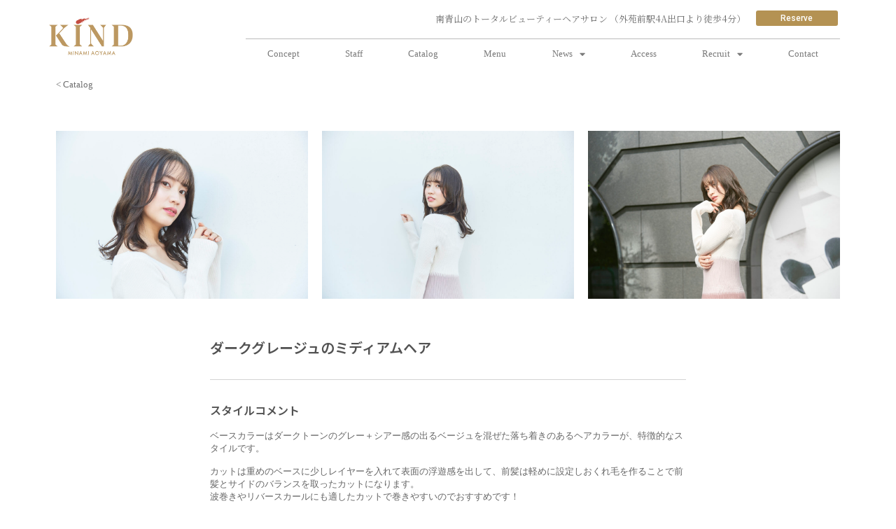

--- FILE ---
content_type: text/html; charset=UTF-8
request_url: https://www.hair-kind.co.jp/catalog/catalog_3025/
body_size: 17011
content:
<!DOCTYPE html>
<html lang="ja">
<head>
	<meta charset="UTF-8">
	<meta name="viewport" content="width=device-width, initial-scale=1.0, viewport-fit=cover" />		<meta name='robots' content='index, follow, max-image-preview:large, max-snippet:-1, max-video-preview:-1' />

	<!-- This site is optimized with the Yoast SEO plugin v21.6 - https://yoast.com/wordpress/plugins/seo/ -->
	<title>ダークグレージュのミディアムヘア - 美容室ヘアサロンカインド(KIND)</title>
	<link rel="canonical" href="https://www.hair-kind.co.jp/catalog/catalog_3025/" />
	<meta property="og:locale" content="ja_JP" />
	<meta property="og:type" content="article" />
	<meta property="og:title" content="ダークグレージュのミディアムヘア - 美容室ヘアサロンカインド(KIND)" />
	<meta property="og:url" content="https://www.hair-kind.co.jp/catalog/catalog_3025/" />
	<meta property="og:site_name" content="美容室ヘアサロンカインド(KIND)" />
	<meta property="article:modified_time" content="2021-12-24T10:05:31+00:00" />
	<meta property="og:image" content="https://www.hair-kind.co.jp/wp/wp-content/uploads/kind-minamiaoyama-logo.png" />
	<meta property="og:image:width" content="461" />
	<meta property="og:image:height" content="205" />
	<meta property="og:image:type" content="image/png" />
	<meta name="twitter:card" content="summary_large_image" />
	<script type="application/ld+json" class="yoast-schema-graph">{"@context":"https://schema.org","@graph":[{"@type":"WebPage","@id":"https://www.hair-kind.co.jp/catalog/catalog_3025/","url":"https://www.hair-kind.co.jp/catalog/catalog_3025/","name":"ダークグレージュのミディアムヘア - 美容室ヘアサロンカインド(KIND)","isPartOf":{"@id":"https://www.hair-kind.co.jp/#website"},"datePublished":"2021-10-17T10:05:06+00:00","dateModified":"2021-12-24T10:05:31+00:00","breadcrumb":{"@id":"https://www.hair-kind.co.jp/catalog/catalog_3025/#breadcrumb"},"inLanguage":"ja","potentialAction":[{"@type":"ReadAction","target":["https://www.hair-kind.co.jp/catalog/catalog_3025/"]}]},{"@type":"BreadcrumbList","@id":"https://www.hair-kind.co.jp/catalog/catalog_3025/#breadcrumb","itemListElement":[{"@type":"ListItem","position":1,"name":"ホーム","item":"https://www.hair-kind.co.jp/"},{"@type":"ListItem","position":2,"name":"Catalog","item":"https://www.hair-kind.co.jp/catalog/"},{"@type":"ListItem","position":3,"name":"ダークグレージュのミディアムヘア"}]},{"@type":"WebSite","@id":"https://www.hair-kind.co.jp/#website","url":"https://www.hair-kind.co.jp/","name":"KIND 南青山 ヘアサロン 美容室","description":"南青山のヘアサロン・美容室 東京都港区南青山 2-17-7 南青山若山ハウス 1F","publisher":{"@id":"https://www.hair-kind.co.jp/#organization"},"potentialAction":[{"@type":"SearchAction","target":{"@type":"EntryPoint","urlTemplate":"https://www.hair-kind.co.jp/?s={search_term_string}"},"query-input":"required name=search_term_string"}],"inLanguage":"ja"},{"@type":"Organization","@id":"https://www.hair-kind.co.jp/#organization","name":"KIND 南青山 ヘアサロン 美容室","url":"https://www.hair-kind.co.jp/","logo":{"@type":"ImageObject","inLanguage":"ja","@id":"https://www.hair-kind.co.jp/#/schema/logo/image/","url":"https://www.hair-kind.co.jp/wp/wp-content/uploads/kind-minamiaoyama-logo.png","contentUrl":"https://www.hair-kind.co.jp/wp/wp-content/uploads/kind-minamiaoyama-logo.png","width":461,"height":205,"caption":"KIND 南青山 ヘアサロン 美容室"},"image":{"@id":"https://www.hair-kind.co.jp/#/schema/logo/image/"}}]}</script>
	<!-- / Yoast SEO plugin. -->


<link rel="alternate" type="application/rss+xml" title="美容室ヘアサロンカインド(KIND) &raquo; ダークグレージュのミディアムヘア のコメントのフィード" href="https://www.hair-kind.co.jp/catalog/catalog_3025/feed/" />
		<!-- This site uses the Google Analytics by MonsterInsights plugin v8.22.0 - Using Analytics tracking - https://www.monsterinsights.com/ -->
							<script src="//www.googletagmanager.com/gtag/js?id=G-EYT6WB5LGZ"  data-cfasync="false" data-wpfc-render="false" type="text/javascript" async></script>
			<script data-cfasync="false" data-wpfc-render="false" type="text/javascript">
				var mi_version = '8.22.0';
				var mi_track_user = true;
				var mi_no_track_reason = '';
				
								var disableStrs = [
										'ga-disable-G-EYT6WB5LGZ',
									];

				/* Function to detect opted out users */
				function __gtagTrackerIsOptedOut() {
					for (var index = 0; index < disableStrs.length; index++) {
						if (document.cookie.indexOf(disableStrs[index] + '=true') > -1) {
							return true;
						}
					}

					return false;
				}

				/* Disable tracking if the opt-out cookie exists. */
				if (__gtagTrackerIsOptedOut()) {
					for (var index = 0; index < disableStrs.length; index++) {
						window[disableStrs[index]] = true;
					}
				}

				/* Opt-out function */
				function __gtagTrackerOptout() {
					for (var index = 0; index < disableStrs.length; index++) {
						document.cookie = disableStrs[index] + '=true; expires=Thu, 31 Dec 2099 23:59:59 UTC; path=/';
						window[disableStrs[index]] = true;
					}
				}

				if ('undefined' === typeof gaOptout) {
					function gaOptout() {
						__gtagTrackerOptout();
					}
				}
								window.dataLayer = window.dataLayer || [];

				window.MonsterInsightsDualTracker = {
					helpers: {},
					trackers: {},
				};
				if (mi_track_user) {
					function __gtagDataLayer() {
						dataLayer.push(arguments);
					}

					function __gtagTracker(type, name, parameters) {
						if (!parameters) {
							parameters = {};
						}

						if (parameters.send_to) {
							__gtagDataLayer.apply(null, arguments);
							return;
						}

						if (type === 'event') {
														parameters.send_to = monsterinsights_frontend.v4_id;
							var hookName = name;
							if (typeof parameters['event_category'] !== 'undefined') {
								hookName = parameters['event_category'] + ':' + name;
							}

							if (typeof MonsterInsightsDualTracker.trackers[hookName] !== 'undefined') {
								MonsterInsightsDualTracker.trackers[hookName](parameters);
							} else {
								__gtagDataLayer('event', name, parameters);
							}
							
						} else {
							__gtagDataLayer.apply(null, arguments);
						}
					}

					__gtagTracker('js', new Date());
					__gtagTracker('set', {
						'developer_id.dZGIzZG': true,
											});
										__gtagTracker('config', 'G-EYT6WB5LGZ', {"forceSSL":"true","link_attribution":"true"} );
															window.gtag = __gtagTracker;										(function () {
						/* https://developers.google.com/analytics/devguides/collection/analyticsjs/ */
						/* ga and __gaTracker compatibility shim. */
						var noopfn = function () {
							return null;
						};
						var newtracker = function () {
							return new Tracker();
						};
						var Tracker = function () {
							return null;
						};
						var p = Tracker.prototype;
						p.get = noopfn;
						p.set = noopfn;
						p.send = function () {
							var args = Array.prototype.slice.call(arguments);
							args.unshift('send');
							__gaTracker.apply(null, args);
						};
						var __gaTracker = function () {
							var len = arguments.length;
							if (len === 0) {
								return;
							}
							var f = arguments[len - 1];
							if (typeof f !== 'object' || f === null || typeof f.hitCallback !== 'function') {
								if ('send' === arguments[0]) {
									var hitConverted, hitObject = false, action;
									if ('event' === arguments[1]) {
										if ('undefined' !== typeof arguments[3]) {
											hitObject = {
												'eventAction': arguments[3],
												'eventCategory': arguments[2],
												'eventLabel': arguments[4],
												'value': arguments[5] ? arguments[5] : 1,
											}
										}
									}
									if ('pageview' === arguments[1]) {
										if ('undefined' !== typeof arguments[2]) {
											hitObject = {
												'eventAction': 'page_view',
												'page_path': arguments[2],
											}
										}
									}
									if (typeof arguments[2] === 'object') {
										hitObject = arguments[2];
									}
									if (typeof arguments[5] === 'object') {
										Object.assign(hitObject, arguments[5]);
									}
									if ('undefined' !== typeof arguments[1].hitType) {
										hitObject = arguments[1];
										if ('pageview' === hitObject.hitType) {
											hitObject.eventAction = 'page_view';
										}
									}
									if (hitObject) {
										action = 'timing' === arguments[1].hitType ? 'timing_complete' : hitObject.eventAction;
										hitConverted = mapArgs(hitObject);
										__gtagTracker('event', action, hitConverted);
									}
								}
								return;
							}

							function mapArgs(args) {
								var arg, hit = {};
								var gaMap = {
									'eventCategory': 'event_category',
									'eventAction': 'event_action',
									'eventLabel': 'event_label',
									'eventValue': 'event_value',
									'nonInteraction': 'non_interaction',
									'timingCategory': 'event_category',
									'timingVar': 'name',
									'timingValue': 'value',
									'timingLabel': 'event_label',
									'page': 'page_path',
									'location': 'page_location',
									'title': 'page_title',
									'referrer' : 'page_referrer',
								};
								for (arg in args) {
																		if (!(!args.hasOwnProperty(arg) || !gaMap.hasOwnProperty(arg))) {
										hit[gaMap[arg]] = args[arg];
									} else {
										hit[arg] = args[arg];
									}
								}
								return hit;
							}

							try {
								f.hitCallback();
							} catch (ex) {
							}
						};
						__gaTracker.create = newtracker;
						__gaTracker.getByName = newtracker;
						__gaTracker.getAll = function () {
							return [];
						};
						__gaTracker.remove = noopfn;
						__gaTracker.loaded = true;
						window['__gaTracker'] = __gaTracker;
					})();
									} else {
										console.log("");
					(function () {
						function __gtagTracker() {
							return null;
						}

						window['__gtagTracker'] = __gtagTracker;
						window['gtag'] = __gtagTracker;
					})();
									}
			</script>
				<!-- / Google Analytics by MonsterInsights -->
		<link rel='stylesheet' id='wp-block-library-css' href='https://www.hair-kind.co.jp/wp/wp-includes/css/dist/block-library/style.min.css?ver=6.4.1' type='text/css' media='all' />
<style id='classic-theme-styles-inline-css' type='text/css'>
/*! This file is auto-generated */
.wp-block-button__link{color:#fff;background-color:#32373c;border-radius:9999px;box-shadow:none;text-decoration:none;padding:calc(.667em + 2px) calc(1.333em + 2px);font-size:1.125em}.wp-block-file__button{background:#32373c;color:#fff;text-decoration:none}
</style>
<style id='global-styles-inline-css' type='text/css'>
body{--wp--preset--color--black: #000000;--wp--preset--color--cyan-bluish-gray: #abb8c3;--wp--preset--color--white: #ffffff;--wp--preset--color--pale-pink: #f78da7;--wp--preset--color--vivid-red: #cf2e2e;--wp--preset--color--luminous-vivid-orange: #ff6900;--wp--preset--color--luminous-vivid-amber: #fcb900;--wp--preset--color--light-green-cyan: #7bdcb5;--wp--preset--color--vivid-green-cyan: #00d084;--wp--preset--color--pale-cyan-blue: #8ed1fc;--wp--preset--color--vivid-cyan-blue: #0693e3;--wp--preset--color--vivid-purple: #9b51e0;--wp--preset--gradient--vivid-cyan-blue-to-vivid-purple: linear-gradient(135deg,rgba(6,147,227,1) 0%,rgb(155,81,224) 100%);--wp--preset--gradient--light-green-cyan-to-vivid-green-cyan: linear-gradient(135deg,rgb(122,220,180) 0%,rgb(0,208,130) 100%);--wp--preset--gradient--luminous-vivid-amber-to-luminous-vivid-orange: linear-gradient(135deg,rgba(252,185,0,1) 0%,rgba(255,105,0,1) 100%);--wp--preset--gradient--luminous-vivid-orange-to-vivid-red: linear-gradient(135deg,rgba(255,105,0,1) 0%,rgb(207,46,46) 100%);--wp--preset--gradient--very-light-gray-to-cyan-bluish-gray: linear-gradient(135deg,rgb(238,238,238) 0%,rgb(169,184,195) 100%);--wp--preset--gradient--cool-to-warm-spectrum: linear-gradient(135deg,rgb(74,234,220) 0%,rgb(151,120,209) 20%,rgb(207,42,186) 40%,rgb(238,44,130) 60%,rgb(251,105,98) 80%,rgb(254,248,76) 100%);--wp--preset--gradient--blush-light-purple: linear-gradient(135deg,rgb(255,206,236) 0%,rgb(152,150,240) 100%);--wp--preset--gradient--blush-bordeaux: linear-gradient(135deg,rgb(254,205,165) 0%,rgb(254,45,45) 50%,rgb(107,0,62) 100%);--wp--preset--gradient--luminous-dusk: linear-gradient(135deg,rgb(255,203,112) 0%,rgb(199,81,192) 50%,rgb(65,88,208) 100%);--wp--preset--gradient--pale-ocean: linear-gradient(135deg,rgb(255,245,203) 0%,rgb(182,227,212) 50%,rgb(51,167,181) 100%);--wp--preset--gradient--electric-grass: linear-gradient(135deg,rgb(202,248,128) 0%,rgb(113,206,126) 100%);--wp--preset--gradient--midnight: linear-gradient(135deg,rgb(2,3,129) 0%,rgb(40,116,252) 100%);--wp--preset--font-size--small: 13px;--wp--preset--font-size--medium: 20px;--wp--preset--font-size--large: 36px;--wp--preset--font-size--x-large: 42px;--wp--preset--spacing--20: 0.44rem;--wp--preset--spacing--30: 0.67rem;--wp--preset--spacing--40: 1rem;--wp--preset--spacing--50: 1.5rem;--wp--preset--spacing--60: 2.25rem;--wp--preset--spacing--70: 3.38rem;--wp--preset--spacing--80: 5.06rem;--wp--preset--shadow--natural: 6px 6px 9px rgba(0, 0, 0, 0.2);--wp--preset--shadow--deep: 12px 12px 50px rgba(0, 0, 0, 0.4);--wp--preset--shadow--sharp: 6px 6px 0px rgba(0, 0, 0, 0.2);--wp--preset--shadow--outlined: 6px 6px 0px -3px rgba(255, 255, 255, 1), 6px 6px rgba(0, 0, 0, 1);--wp--preset--shadow--crisp: 6px 6px 0px rgba(0, 0, 0, 1);}:where(.is-layout-flex){gap: 0.5em;}:where(.is-layout-grid){gap: 0.5em;}body .is-layout-flow > .alignleft{float: left;margin-inline-start: 0;margin-inline-end: 2em;}body .is-layout-flow > .alignright{float: right;margin-inline-start: 2em;margin-inline-end: 0;}body .is-layout-flow > .aligncenter{margin-left: auto !important;margin-right: auto !important;}body .is-layout-constrained > .alignleft{float: left;margin-inline-start: 0;margin-inline-end: 2em;}body .is-layout-constrained > .alignright{float: right;margin-inline-start: 2em;margin-inline-end: 0;}body .is-layout-constrained > .aligncenter{margin-left: auto !important;margin-right: auto !important;}body .is-layout-constrained > :where(:not(.alignleft):not(.alignright):not(.alignfull)){max-width: var(--wp--style--global--content-size);margin-left: auto !important;margin-right: auto !important;}body .is-layout-constrained > .alignwide{max-width: var(--wp--style--global--wide-size);}body .is-layout-flex{display: flex;}body .is-layout-flex{flex-wrap: wrap;align-items: center;}body .is-layout-flex > *{margin: 0;}body .is-layout-grid{display: grid;}body .is-layout-grid > *{margin: 0;}:where(.wp-block-columns.is-layout-flex){gap: 2em;}:where(.wp-block-columns.is-layout-grid){gap: 2em;}:where(.wp-block-post-template.is-layout-flex){gap: 1.25em;}:where(.wp-block-post-template.is-layout-grid){gap: 1.25em;}.has-black-color{color: var(--wp--preset--color--black) !important;}.has-cyan-bluish-gray-color{color: var(--wp--preset--color--cyan-bluish-gray) !important;}.has-white-color{color: var(--wp--preset--color--white) !important;}.has-pale-pink-color{color: var(--wp--preset--color--pale-pink) !important;}.has-vivid-red-color{color: var(--wp--preset--color--vivid-red) !important;}.has-luminous-vivid-orange-color{color: var(--wp--preset--color--luminous-vivid-orange) !important;}.has-luminous-vivid-amber-color{color: var(--wp--preset--color--luminous-vivid-amber) !important;}.has-light-green-cyan-color{color: var(--wp--preset--color--light-green-cyan) !important;}.has-vivid-green-cyan-color{color: var(--wp--preset--color--vivid-green-cyan) !important;}.has-pale-cyan-blue-color{color: var(--wp--preset--color--pale-cyan-blue) !important;}.has-vivid-cyan-blue-color{color: var(--wp--preset--color--vivid-cyan-blue) !important;}.has-vivid-purple-color{color: var(--wp--preset--color--vivid-purple) !important;}.has-black-background-color{background-color: var(--wp--preset--color--black) !important;}.has-cyan-bluish-gray-background-color{background-color: var(--wp--preset--color--cyan-bluish-gray) !important;}.has-white-background-color{background-color: var(--wp--preset--color--white) !important;}.has-pale-pink-background-color{background-color: var(--wp--preset--color--pale-pink) !important;}.has-vivid-red-background-color{background-color: var(--wp--preset--color--vivid-red) !important;}.has-luminous-vivid-orange-background-color{background-color: var(--wp--preset--color--luminous-vivid-orange) !important;}.has-luminous-vivid-amber-background-color{background-color: var(--wp--preset--color--luminous-vivid-amber) !important;}.has-light-green-cyan-background-color{background-color: var(--wp--preset--color--light-green-cyan) !important;}.has-vivid-green-cyan-background-color{background-color: var(--wp--preset--color--vivid-green-cyan) !important;}.has-pale-cyan-blue-background-color{background-color: var(--wp--preset--color--pale-cyan-blue) !important;}.has-vivid-cyan-blue-background-color{background-color: var(--wp--preset--color--vivid-cyan-blue) !important;}.has-vivid-purple-background-color{background-color: var(--wp--preset--color--vivid-purple) !important;}.has-black-border-color{border-color: var(--wp--preset--color--black) !important;}.has-cyan-bluish-gray-border-color{border-color: var(--wp--preset--color--cyan-bluish-gray) !important;}.has-white-border-color{border-color: var(--wp--preset--color--white) !important;}.has-pale-pink-border-color{border-color: var(--wp--preset--color--pale-pink) !important;}.has-vivid-red-border-color{border-color: var(--wp--preset--color--vivid-red) !important;}.has-luminous-vivid-orange-border-color{border-color: var(--wp--preset--color--luminous-vivid-orange) !important;}.has-luminous-vivid-amber-border-color{border-color: var(--wp--preset--color--luminous-vivid-amber) !important;}.has-light-green-cyan-border-color{border-color: var(--wp--preset--color--light-green-cyan) !important;}.has-vivid-green-cyan-border-color{border-color: var(--wp--preset--color--vivid-green-cyan) !important;}.has-pale-cyan-blue-border-color{border-color: var(--wp--preset--color--pale-cyan-blue) !important;}.has-vivid-cyan-blue-border-color{border-color: var(--wp--preset--color--vivid-cyan-blue) !important;}.has-vivid-purple-border-color{border-color: var(--wp--preset--color--vivid-purple) !important;}.has-vivid-cyan-blue-to-vivid-purple-gradient-background{background: var(--wp--preset--gradient--vivid-cyan-blue-to-vivid-purple) !important;}.has-light-green-cyan-to-vivid-green-cyan-gradient-background{background: var(--wp--preset--gradient--light-green-cyan-to-vivid-green-cyan) !important;}.has-luminous-vivid-amber-to-luminous-vivid-orange-gradient-background{background: var(--wp--preset--gradient--luminous-vivid-amber-to-luminous-vivid-orange) !important;}.has-luminous-vivid-orange-to-vivid-red-gradient-background{background: var(--wp--preset--gradient--luminous-vivid-orange-to-vivid-red) !important;}.has-very-light-gray-to-cyan-bluish-gray-gradient-background{background: var(--wp--preset--gradient--very-light-gray-to-cyan-bluish-gray) !important;}.has-cool-to-warm-spectrum-gradient-background{background: var(--wp--preset--gradient--cool-to-warm-spectrum) !important;}.has-blush-light-purple-gradient-background{background: var(--wp--preset--gradient--blush-light-purple) !important;}.has-blush-bordeaux-gradient-background{background: var(--wp--preset--gradient--blush-bordeaux) !important;}.has-luminous-dusk-gradient-background{background: var(--wp--preset--gradient--luminous-dusk) !important;}.has-pale-ocean-gradient-background{background: var(--wp--preset--gradient--pale-ocean) !important;}.has-electric-grass-gradient-background{background: var(--wp--preset--gradient--electric-grass) !important;}.has-midnight-gradient-background{background: var(--wp--preset--gradient--midnight) !important;}.has-small-font-size{font-size: var(--wp--preset--font-size--small) !important;}.has-medium-font-size{font-size: var(--wp--preset--font-size--medium) !important;}.has-large-font-size{font-size: var(--wp--preset--font-size--large) !important;}.has-x-large-font-size{font-size: var(--wp--preset--font-size--x-large) !important;}
.wp-block-navigation a:where(:not(.wp-element-button)){color: inherit;}
:where(.wp-block-post-template.is-layout-flex){gap: 1.25em;}:where(.wp-block-post-template.is-layout-grid){gap: 1.25em;}
:where(.wp-block-columns.is-layout-flex){gap: 2em;}:where(.wp-block-columns.is-layout-grid){gap: 2em;}
.wp-block-pullquote{font-size: 1.5em;line-height: 1.6;}
</style>
<link rel='stylesheet' id='wp-pagenavi-css' href='https://www.hair-kind.co.jp/wp/wp-content/plugins/wp-pagenavi/pagenavi-css.css?ver=2.70' type='text/css' media='all' />
<link rel='stylesheet' id='elementor-icons-css' href='https://www.hair-kind.co.jp/wp/wp-content/plugins/elementor/assets/lib/eicons/css/elementor-icons.min.css?ver=5.23.0' type='text/css' media='all' />
<link rel='stylesheet' id='elementor-frontend-css' href='https://www.hair-kind.co.jp/wp/wp-content/plugins/elementor/assets/css/frontend-lite.min.css?ver=3.17.3' type='text/css' media='all' />
<link rel='stylesheet' id='swiper-css' href='https://www.hair-kind.co.jp/wp/wp-content/plugins/elementor/assets/lib/swiper/v8/css/swiper.min.css?ver=8.4.5' type='text/css' media='all' />
<link rel='stylesheet' id='elementor-post-4332-css' href='https://www.hair-kind.co.jp/wp/wp-content/uploads/elementor/css/post-4332.css?ver=1737694691' type='text/css' media='all' />
<link rel='stylesheet' id='elementor-pro-css' href='https://www.hair-kind.co.jp/wp/wp-content/plugins/elementor-pro/assets/css/frontend-lite.min.css?ver=3.17.1' type='text/css' media='all' />
<link rel='stylesheet' id='elementor-global-css' href='https://www.hair-kind.co.jp/wp/wp-content/uploads/elementor/css/global.css?ver=1737694692' type='text/css' media='all' />
<link rel='stylesheet' id='elementor-post-4365-css' href='https://www.hair-kind.co.jp/wp/wp-content/uploads/elementor/css/post-4365.css?ver=1737694692' type='text/css' media='all' />
<link rel='stylesheet' id='elementor-post-4334-css' href='https://www.hair-kind.co.jp/wp/wp-content/uploads/elementor/css/post-4334.css?ver=1762312721' type='text/css' media='all' />
<link rel='stylesheet' id='elementor-post-4349-css' href='https://www.hair-kind.co.jp/wp/wp-content/uploads/elementor/css/post-4349.css?ver=1737700938' type='text/css' media='all' />
<link rel='stylesheet' id='google-fonts-1-css' href='https://fonts.googleapis.com/css?family=Roboto+Slab%3A100%2C100italic%2C200%2C200italic%2C300%2C300italic%2C400%2C400italic%2C500%2C500italic%2C600%2C600italic%2C700%2C700italic%2C800%2C800italic%2C900%2C900italic%7CRoboto%3A100%2C100italic%2C200%2C200italic%2C300%2C300italic%2C400%2C400italic%2C500%2C500italic%2C600%2C600italic%2C700%2C700italic%2C800%2C800italic%2C900%2C900italic%7CNoto+Serif+JP%3A100%2C100italic%2C200%2C200italic%2C300%2C300italic%2C400%2C400italic%2C500%2C500italic%2C600%2C600italic%2C700%2C700italic%2C800%2C800italic%2C900%2C900italic%7CNoto+Sans+JP%3A100%2C100italic%2C200%2C200italic%2C300%2C300italic%2C400%2C400italic%2C500%2C500italic%2C600%2C600italic%2C700%2C700italic%2C800%2C800italic%2C900%2C900italic&#038;display=swap&#038;ver=6.4.1' type='text/css' media='all' />
<link rel='stylesheet' id='elementor-icons-shared-0-css' href='https://www.hair-kind.co.jp/wp/wp-content/plugins/elementor/assets/lib/font-awesome/css/fontawesome.min.css?ver=5.15.3' type='text/css' media='all' />
<link rel='stylesheet' id='elementor-icons-fa-solid-css' href='https://www.hair-kind.co.jp/wp/wp-content/plugins/elementor/assets/lib/font-awesome/css/solid.min.css?ver=5.15.3' type='text/css' media='all' />
<link rel='stylesheet' id='elementor-icons-fa-brands-css' href='https://www.hair-kind.co.jp/wp/wp-content/plugins/elementor/assets/lib/font-awesome/css/brands.min.css?ver=5.15.3' type='text/css' media='all' />
<link rel='stylesheet' id='elementor-icons-fa-regular-css' href='https://www.hair-kind.co.jp/wp/wp-content/plugins/elementor/assets/lib/font-awesome/css/regular.min.css?ver=5.15.3' type='text/css' media='all' />
<link rel="preconnect" href="https://fonts.gstatic.com/" crossorigin><script type="text/javascript" src="https://www.hair-kind.co.jp/wp/wp-content/plugins/google-analytics-for-wordpress/assets/js/frontend-gtag.min.js?ver=8.22.0" id="monsterinsights-frontend-script-js"></script>
<script data-cfasync="false" data-wpfc-render="false" type="text/javascript" id='monsterinsights-frontend-script-js-extra'>/* <![CDATA[ */
var monsterinsights_frontend = {"js_events_tracking":"true","download_extensions":"doc,pdf,ppt,zip,xls,docx,pptx,xlsx","inbound_paths":"[{\"path\":\"\\\/go\\\/\",\"label\":\"affiliate\"},{\"path\":\"\\\/recommend\\\/\",\"label\":\"affiliate\"}]","home_url":"https:\/\/www.hair-kind.co.jp","hash_tracking":"false","v4_id":"G-EYT6WB5LGZ"};/* ]]> */
</script>
<script type="text/javascript" src="https://www.hair-kind.co.jp/wp/wp-includes/js/jquery/jquery.min.js?ver=3.7.1" id="jquery-core-js"></script>
<script type="text/javascript" src="https://www.hair-kind.co.jp/wp/wp-includes/js/jquery/jquery-migrate.min.js?ver=3.4.1" id="jquery-migrate-js"></script>
<link rel="https://api.w.org/" href="https://www.hair-kind.co.jp/wp-json/" /><link rel='shortlink' href='https://www.hair-kind.co.jp/?p=3025' />
<link rel="alternate" type="application/json+oembed" href="https://www.hair-kind.co.jp/wp-json/oembed/1.0/embed?url=https%3A%2F%2Fwww.hair-kind.co.jp%2Fcatalog%2Fcatalog_3025%2F" />
<link rel="alternate" type="text/xml+oembed" href="https://www.hair-kind.co.jp/wp-json/oembed/1.0/embed?url=https%3A%2F%2Fwww.hair-kind.co.jp%2Fcatalog%2Fcatalog_3025%2F&#038;format=xml" />
<meta name="generator" content="Elementor 3.17.3; features: e_dom_optimization, e_optimized_assets_loading, e_optimized_css_loading, additional_custom_breakpoints, block_editor_assets_optimize, e_image_loading_optimization; settings: css_print_method-external, google_font-enabled, font_display-swap">
<link rel="icon" href="https://www.hair-kind.co.jp/wp/wp-content/uploads/favicon-1.png" sizes="32x32" />
<link rel="icon" href="https://www.hair-kind.co.jp/wp/wp-content/uploads/favicon-1.png" sizes="192x192" />
<link rel="apple-touch-icon" href="https://www.hair-kind.co.jp/wp/wp-content/uploads/favicon-1.png" />
<meta name="msapplication-TileImage" content="https://www.hair-kind.co.jp/wp/wp-content/uploads/favicon-1.png" />
</head>
<body class="catalog-template-default single single-catalog postid-3025 wp-custom-logo elementor-default elementor-template-full-width elementor-kit-4332 elementor-page-4349">
		<div data-elementor-type="header" data-elementor-id="4365" class="elementor elementor-4365 elementor-location-header" data-elementor-post-type="elementor_library">
								<section class="elementor-section elementor-top-section elementor-element elementor-element-28dbccdc elementor-section-boxed elementor-section-height-default elementor-section-height-default" data-id="28dbccdc" data-element_type="section">
						<div class="elementor-container elementor-column-gap-default">
					<div class="elementor-column elementor-col-50 elementor-top-column elementor-element elementor-element-13cf7b33" data-id="13cf7b33" data-element_type="column">
			<div class="elementor-widget-wrap elementor-element-populated">
								<div class="elementor-element elementor-element-3026e66d elementor-widget-mobile__width-initial elementor-widget elementor-widget-image" data-id="3026e66d" data-element_type="widget" data-widget_type="image.default">
				<div class="elementor-widget-container">
			<style>/*! elementor - v3.17.0 - 08-11-2023 */
.elementor-widget-image{text-align:center}.elementor-widget-image a{display:inline-block}.elementor-widget-image a img[src$=".svg"]{width:48px}.elementor-widget-image img{vertical-align:middle;display:inline-block}</style>													<a href="https://kind-mgmt.com/">
							<img width="461" height="205" src="https://www.hair-kind.co.jp/wp/wp-content/uploads/kind-minamiaoyama-logo.png" class="attachment-full size-full wp-image-6304" alt="" srcset="https://www.hair-kind.co.jp/wp/wp-content/uploads/kind-minamiaoyama-logo.png 461w, https://www.hair-kind.co.jp/wp/wp-content/uploads/kind-minamiaoyama-logo-300x133.png 300w" sizes="(max-width: 461px) 100vw, 461px" />								</a>
															</div>
				</div>
					</div>
		</div>
				<div class="elementor-column elementor-col-50 elementor-top-column elementor-element elementor-element-49cc1615" data-id="49cc1615" data-element_type="column">
			<div class="elementor-widget-wrap elementor-element-populated">
								<section class="elementor-section elementor-inner-section elementor-element elementor-element-140b2954 elementor-hidden-mobile elementor-section-boxed elementor-section-height-default elementor-section-height-default" data-id="140b2954" data-element_type="section">
						<div class="elementor-container elementor-column-gap-default">
					<div class="elementor-column elementor-col-50 elementor-inner-column elementor-element elementor-element-11c2fbe0 elementor-hidden-mobile" data-id="11c2fbe0" data-element_type="column">
			<div class="elementor-widget-wrap elementor-element-populated">
								<div class="elementor-element elementor-element-74f2ab57 elementor-hidden-mobile elementor-widget elementor-widget-heading" data-id="74f2ab57" data-element_type="widget" data-widget_type="heading.default">
				<div class="elementor-widget-container">
			<style>/*! elementor - v3.17.0 - 08-11-2023 */
.elementor-heading-title{padding:0;margin:0;line-height:1}.elementor-widget-heading .elementor-heading-title[class*=elementor-size-]>a{color:inherit;font-size:inherit;line-height:inherit}.elementor-widget-heading .elementor-heading-title.elementor-size-small{font-size:15px}.elementor-widget-heading .elementor-heading-title.elementor-size-medium{font-size:19px}.elementor-widget-heading .elementor-heading-title.elementor-size-large{font-size:29px}.elementor-widget-heading .elementor-heading-title.elementor-size-xl{font-size:39px}.elementor-widget-heading .elementor-heading-title.elementor-size-xxl{font-size:59px}</style><h1 class="elementor-heading-title elementor-size-default">南青山のトータルビューティーヘアサロン （外苑前駅4A出口より徒歩4分）</h1>		</div>
				</div>
					</div>
		</div>
				<div class="elementor-column elementor-col-50 elementor-inner-column elementor-element elementor-element-34756507" data-id="34756507" data-element_type="column">
			<div class="elementor-widget-wrap elementor-element-populated">
								<div class="elementor-element elementor-element-10ef8408 elementor-align-justify elementor-mobile-align-right elementor-widget elementor-widget-button" data-id="10ef8408" data-element_type="widget" data-widget_type="button.default">
				<div class="elementor-widget-container">
					<div class="elementor-button-wrapper">
			<a class="elementor-button elementor-button-link elementor-size-sm" href="https://w8hxrs.b-merit.jp/q2znag/web/reserve1/" target="_blank" rel="nofollow">
						<span class="elementor-button-content-wrapper">
						<span class="elementor-button-text">Reserve</span>
		</span>
					</a>
		</div>
				</div>
				</div>
					</div>
		</div>
							</div>
		</section>
				<div class="elementor-element elementor-element-20a64e46 elementor-nav-menu__align-justify elementor-nav-menu--stretch elementor-nav-menu__text-align-center elementor-nav-menu--dropdown-tablet elementor-nav-menu--toggle elementor-nav-menu--burger elementor-widget elementor-widget-nav-menu" data-id="20a64e46" data-element_type="widget" data-settings="{&quot;full_width&quot;:&quot;stretch&quot;,&quot;layout&quot;:&quot;horizontal&quot;,&quot;submenu_icon&quot;:{&quot;value&quot;:&quot;&lt;i class=\&quot;fas fa-caret-down\&quot;&gt;&lt;\/i&gt;&quot;,&quot;library&quot;:&quot;fa-solid&quot;},&quot;toggle&quot;:&quot;burger&quot;}" data-widget_type="nav-menu.default">
				<div class="elementor-widget-container">
			<link rel="stylesheet" href="https://www.hair-kind.co.jp/wp/wp-content/plugins/elementor-pro/assets/css/widget-nav-menu.min.css">			<nav class="elementor-nav-menu--main elementor-nav-menu__container elementor-nav-menu--layout-horizontal e--pointer-background e--animation-fade">
				<ul id="menu-1-20a64e46" class="elementor-nav-menu"><li class="menu-item menu-item-type-post_type menu-item-object-page menu-item-4886"><a href="https://www.hair-kind.co.jp/concept/" class="elementor-item">Concept</a></li>
<li class="menu-item menu-item-type-post_type menu-item-object-page menu-item-4949"><a href="https://www.hair-kind.co.jp/stylist/" class="elementor-item">Staff</a></li>
<li class="menu-item menu-item-type-post_type menu-item-object-page menu-item-5215"><a href="https://www.hair-kind.co.jp/catalog-list/" class="elementor-item">Catalog</a></li>
<li class="menu-item menu-item-type-post_type menu-item-object-page menu-item-4892"><a href="https://www.hair-kind.co.jp/menu/" class="elementor-item">Menu</a></li>
<li class="menu-item menu-item-type-custom menu-item-object-custom menu-item-has-children menu-item-2705"><a href="https://www.hair-kind.co.jp/news/" class="elementor-item">News</a>
<ul class="sub-menu elementor-nav-menu--dropdown">
	<li class="menu-item menu-item-type-custom menu-item-object-custom menu-item-4889"><a href="https://www.hair-kind.co.jp/column/" class="elementor-sub-item">Column</a></li>
	<li class="menu-item menu-item-type-post_type menu-item-object-page menu-item-5316"><a href="https://www.hair-kind.co.jp/workshop-index/" class="elementor-sub-item">Workshop</a></li>
</ul>
</li>
<li class="menu-item menu-item-type-post_type menu-item-object-page menu-item-4896"><a href="https://www.hair-kind.co.jp/access/" class="elementor-item">Access</a></li>
<li class="menu-item menu-item-type-post_type menu-item-object-page menu-item-has-children menu-item-4897"><a href="https://www.hair-kind.co.jp/recruit/" class="elementor-item">Recruit</a>
<ul class="sub-menu elementor-nav-menu--dropdown">
	<li class="menu-item menu-item-type-custom menu-item-object-custom menu-item-4899"><a target="_blank" rel="noopener" href="https://kind-mgmt.com/company/" class="elementor-sub-item">Company</a></li>
	<li class="menu-item menu-item-type-post_type menu-item-object-page menu-item-4898"><a href="https://www.hair-kind.co.jp/recruit/" class="elementor-sub-item">Recruit</a></li>
</ul>
</li>
<li class="menu-item menu-item-type-post_type menu-item-object-page menu-item-4900"><a href="https://www.hair-kind.co.jp/contact/" class="elementor-item">Contact</a></li>
</ul>			</nav>
					<div class="elementor-menu-toggle" role="button" tabindex="0" aria-label="Menu Toggle" aria-expanded="false">
			<i aria-hidden="true" role="presentation" class="elementor-menu-toggle__icon--open eicon-menu-bar"></i><i aria-hidden="true" role="presentation" class="elementor-menu-toggle__icon--close eicon-close"></i>			<span class="elementor-screen-only">メニュー</span>
		</div>
					<nav class="elementor-nav-menu--dropdown elementor-nav-menu__container" aria-hidden="true">
				<ul id="menu-2-20a64e46" class="elementor-nav-menu"><li class="menu-item menu-item-type-post_type menu-item-object-page menu-item-4886"><a href="https://www.hair-kind.co.jp/concept/" class="elementor-item" tabindex="-1">Concept</a></li>
<li class="menu-item menu-item-type-post_type menu-item-object-page menu-item-4949"><a href="https://www.hair-kind.co.jp/stylist/" class="elementor-item" tabindex="-1">Staff</a></li>
<li class="menu-item menu-item-type-post_type menu-item-object-page menu-item-5215"><a href="https://www.hair-kind.co.jp/catalog-list/" class="elementor-item" tabindex="-1">Catalog</a></li>
<li class="menu-item menu-item-type-post_type menu-item-object-page menu-item-4892"><a href="https://www.hair-kind.co.jp/menu/" class="elementor-item" tabindex="-1">Menu</a></li>
<li class="menu-item menu-item-type-custom menu-item-object-custom menu-item-has-children menu-item-2705"><a href="https://www.hair-kind.co.jp/news/" class="elementor-item" tabindex="-1">News</a>
<ul class="sub-menu elementor-nav-menu--dropdown">
	<li class="menu-item menu-item-type-custom menu-item-object-custom menu-item-4889"><a href="https://www.hair-kind.co.jp/column/" class="elementor-sub-item" tabindex="-1">Column</a></li>
	<li class="menu-item menu-item-type-post_type menu-item-object-page menu-item-5316"><a href="https://www.hair-kind.co.jp/workshop-index/" class="elementor-sub-item" tabindex="-1">Workshop</a></li>
</ul>
</li>
<li class="menu-item menu-item-type-post_type menu-item-object-page menu-item-4896"><a href="https://www.hair-kind.co.jp/access/" class="elementor-item" tabindex="-1">Access</a></li>
<li class="menu-item menu-item-type-post_type menu-item-object-page menu-item-has-children menu-item-4897"><a href="https://www.hair-kind.co.jp/recruit/" class="elementor-item" tabindex="-1">Recruit</a>
<ul class="sub-menu elementor-nav-menu--dropdown">
	<li class="menu-item menu-item-type-custom menu-item-object-custom menu-item-4899"><a target="_blank" rel="noopener" href="https://kind-mgmt.com/company/" class="elementor-sub-item" tabindex="-1">Company</a></li>
	<li class="menu-item menu-item-type-post_type menu-item-object-page menu-item-4898"><a href="https://www.hair-kind.co.jp/recruit/" class="elementor-sub-item" tabindex="-1">Recruit</a></li>
</ul>
</li>
<li class="menu-item menu-item-type-post_type menu-item-object-page menu-item-4900"><a href="https://www.hair-kind.co.jp/contact/" class="elementor-item" tabindex="-1">Contact</a></li>
</ul>			</nav>
				</div>
				</div>
					</div>
		</div>
							</div>
		</section>
						</div>
				<div data-elementor-type="single-post" data-elementor-id="4349" class="elementor elementor-4349 elementor-location-single post-3025 catalog type-catalog status-publish hentry catalog-cat-medium catalog-cat-oba" data-elementor-post-type="elementor_library">
								<section class="elementor-section elementor-top-section elementor-element elementor-element-4ea3e37e elementor-section-boxed elementor-section-height-default elementor-section-height-default" data-id="4ea3e37e" data-element_type="section">
						<div class="elementor-container elementor-column-gap-default">
					<div class="elementor-column elementor-col-100 elementor-top-column elementor-element elementor-element-4bc6a102" data-id="4bc6a102" data-element_type="column">
			<div class="elementor-widget-wrap elementor-element-populated">
								<div class="elementor-element elementor-element-42b3315c elementor-widget elementor-widget-heading" data-id="42b3315c" data-element_type="widget" data-widget_type="heading.default">
				<div class="elementor-widget-container">
			<h2 class="elementor-heading-title elementor-size-default"><a href="https://www.hair-kind.co.jp/catalog-list/">< Catalog</a></h2>		</div>
				</div>
					</div>
		</div>
							</div>
		</section>
				<section class="elementor-section elementor-top-section elementor-element elementor-element-2b294fce elementor-section-boxed elementor-section-height-default elementor-section-height-default" data-id="2b294fce" data-element_type="section">
						<div class="elementor-container elementor-column-gap-default">
					<div class="elementor-column elementor-col-33 elementor-top-column elementor-element elementor-element-703af4c8" data-id="703af4c8" data-element_type="column">
			<div class="elementor-widget-wrap elementor-element-populated">
								<div class="elementor-element elementor-element-47c267cd elementor-widget elementor-widget-image" data-id="47c267cd" data-element_type="widget" data-widget_type="image.default">
				<div class="elementor-widget-container">
															<img src="https://www.hair-kind.co.jp/wp/wp-content/uploads/31249.jpg" title="" alt="" loading="lazy" />															</div>
				</div>
					</div>
		</div>
				<div class="elementor-column elementor-col-33 elementor-top-column elementor-element elementor-element-3b6d6d2a" data-id="3b6d6d2a" data-element_type="column">
			<div class="elementor-widget-wrap elementor-element-populated">
								<div class="elementor-element elementor-element-6c5cb0b8 elementor-widget elementor-widget-image" data-id="6c5cb0b8" data-element_type="widget" data-widget_type="image.default">
				<div class="elementor-widget-container">
															<img src="https://www.hair-kind.co.jp/wp/wp-content/uploads/31247.jpg" title="" alt="" loading="lazy" />															</div>
				</div>
					</div>
		</div>
				<div class="elementor-column elementor-col-33 elementor-top-column elementor-element elementor-element-37b237d8" data-id="37b237d8" data-element_type="column">
			<div class="elementor-widget-wrap elementor-element-populated">
								<div class="elementor-element elementor-element-10377112 elementor-widget elementor-widget-image" data-id="10377112" data-element_type="widget" data-widget_type="image.default">
				<div class="elementor-widget-container">
															<img src="https://www.hair-kind.co.jp/wp/wp-content/uploads/31149.jpg" title="" alt="" loading="lazy" />															</div>
				</div>
					</div>
		</div>
							</div>
		</section>
				<section class="elementor-section elementor-top-section elementor-element elementor-element-28f0fc12 elementor-section-boxed elementor-section-height-default elementor-section-height-default" data-id="28f0fc12" data-element_type="section">
						<div class="elementor-container elementor-column-gap-default">
					<div class="elementor-column elementor-col-100 elementor-top-column elementor-element elementor-element-5005f102" data-id="5005f102" data-element_type="column">
			<div class="elementor-widget-wrap elementor-element-populated">
								<div class="elementor-element elementor-element-23998eb elementor-widget elementor-widget-theme-post-title elementor-page-title elementor-widget-heading" data-id="23998eb" data-element_type="widget" data-widget_type="theme-post-title.default">
				<div class="elementor-widget-container">
			<h1 class="elementor-heading-title elementor-size-default">ダークグレージュのミディアムヘア</h1>		</div>
				</div>
				<div class="elementor-element elementor-element-7bdafbe elementor-widget-divider--view-line elementor-widget elementor-widget-divider" data-id="7bdafbe" data-element_type="widget" data-widget_type="divider.default">
				<div class="elementor-widget-container">
			<style>/*! elementor - v3.17.0 - 08-11-2023 */
.elementor-widget-divider{--divider-border-style:none;--divider-border-width:1px;--divider-color:#0c0d0e;--divider-icon-size:20px;--divider-element-spacing:10px;--divider-pattern-height:24px;--divider-pattern-size:20px;--divider-pattern-url:none;--divider-pattern-repeat:repeat-x}.elementor-widget-divider .elementor-divider{display:flex}.elementor-widget-divider .elementor-divider__text{font-size:15px;line-height:1;max-width:95%}.elementor-widget-divider .elementor-divider__element{margin:0 var(--divider-element-spacing);flex-shrink:0}.elementor-widget-divider .elementor-icon{font-size:var(--divider-icon-size)}.elementor-widget-divider .elementor-divider-separator{display:flex;margin:0;direction:ltr}.elementor-widget-divider--view-line_icon .elementor-divider-separator,.elementor-widget-divider--view-line_text .elementor-divider-separator{align-items:center}.elementor-widget-divider--view-line_icon .elementor-divider-separator:after,.elementor-widget-divider--view-line_icon .elementor-divider-separator:before,.elementor-widget-divider--view-line_text .elementor-divider-separator:after,.elementor-widget-divider--view-line_text .elementor-divider-separator:before{display:block;content:"";border-bottom:0;flex-grow:1;border-top:var(--divider-border-width) var(--divider-border-style) var(--divider-color)}.elementor-widget-divider--element-align-left .elementor-divider .elementor-divider-separator>.elementor-divider__svg:first-of-type{flex-grow:0;flex-shrink:100}.elementor-widget-divider--element-align-left .elementor-divider-separator:before{content:none}.elementor-widget-divider--element-align-left .elementor-divider__element{margin-left:0}.elementor-widget-divider--element-align-right .elementor-divider .elementor-divider-separator>.elementor-divider__svg:last-of-type{flex-grow:0;flex-shrink:100}.elementor-widget-divider--element-align-right .elementor-divider-separator:after{content:none}.elementor-widget-divider--element-align-right .elementor-divider__element{margin-right:0}.elementor-widget-divider:not(.elementor-widget-divider--view-line_text):not(.elementor-widget-divider--view-line_icon) .elementor-divider-separator{border-top:var(--divider-border-width) var(--divider-border-style) var(--divider-color)}.elementor-widget-divider--separator-type-pattern{--divider-border-style:none}.elementor-widget-divider--separator-type-pattern.elementor-widget-divider--view-line .elementor-divider-separator,.elementor-widget-divider--separator-type-pattern:not(.elementor-widget-divider--view-line) .elementor-divider-separator:after,.elementor-widget-divider--separator-type-pattern:not(.elementor-widget-divider--view-line) .elementor-divider-separator:before,.elementor-widget-divider--separator-type-pattern:not([class*=elementor-widget-divider--view]) .elementor-divider-separator{width:100%;min-height:var(--divider-pattern-height);-webkit-mask-size:var(--divider-pattern-size) 100%;mask-size:var(--divider-pattern-size) 100%;-webkit-mask-repeat:var(--divider-pattern-repeat);mask-repeat:var(--divider-pattern-repeat);background-color:var(--divider-color);-webkit-mask-image:var(--divider-pattern-url);mask-image:var(--divider-pattern-url)}.elementor-widget-divider--no-spacing{--divider-pattern-size:auto}.elementor-widget-divider--bg-round{--divider-pattern-repeat:round}.rtl .elementor-widget-divider .elementor-divider__text{direction:rtl}.e-con-inner>.elementor-widget-divider,.e-con>.elementor-widget-divider{width:var(--container-widget-width,100%);--flex-grow:var(--container-widget-flex-grow)}</style>		<div class="elementor-divider">
			<span class="elementor-divider-separator">
						</span>
		</div>
				</div>
				</div>
				<div class="elementor-element elementor-element-959e9b5 elementor-widget elementor-widget-heading" data-id="959e9b5" data-element_type="widget" data-widget_type="heading.default">
				<div class="elementor-widget-container">
			<h2 class="elementor-heading-title elementor-size-default">スタイルコメント</h2>		</div>
				</div>
				<div class="elementor-element elementor-element-6c97438a elementor-widget elementor-widget-text-editor" data-id="6c97438a" data-element_type="widget" data-widget_type="text-editor.default">
				<div class="elementor-widget-container">
			<style>/*! elementor - v3.17.0 - 08-11-2023 */
.elementor-widget-text-editor.elementor-drop-cap-view-stacked .elementor-drop-cap{background-color:#69727d;color:#fff}.elementor-widget-text-editor.elementor-drop-cap-view-framed .elementor-drop-cap{color:#69727d;border:3px solid;background-color:transparent}.elementor-widget-text-editor:not(.elementor-drop-cap-view-default) .elementor-drop-cap{margin-top:8px}.elementor-widget-text-editor:not(.elementor-drop-cap-view-default) .elementor-drop-cap-letter{width:1em;height:1em}.elementor-widget-text-editor .elementor-drop-cap{float:left;text-align:center;line-height:1;font-size:50px}.elementor-widget-text-editor .elementor-drop-cap-letter{display:inline-block}</style>				ベースカラーはダークトーンのグレー＋シアー感の出るベージュを混ぜた落ち着きのあるヘアカラーが、特徴的なスタイルです。<br />
<br />
カットは重めのベースに少しレイヤーを入れて表面の浮遊感を出して、前髪は軽めに設定しおくれ毛を作ることで前髪とサイドのバランスを取ったカットになります。<br />
波巻きやリバースカールにも適したカットで巻きやすいのでおすすめです！<br />
<br />
トリートメントはヘアカラーによるダメージを抑えるため、前処理をしっかり行いヘアカラー剤にもトリートメントを添加しているのがポイントです！<br />
						</div>
				</div>
				<div class="elementor-element elementor-element-ea85ca1 elementor-widget elementor-widget-heading" data-id="ea85ca1" data-element_type="widget" data-widget_type="heading.default">
				<div class="elementor-widget-container">
			<h2 class="elementor-heading-title elementor-size-default">スタイリングポイント</h2>		</div>
				</div>
				<div class="elementor-element elementor-element-31d58a0e elementor-widget elementor-widget-text-editor" data-id="31d58a0e" data-element_type="widget" data-widget_type="text-editor.default">
				<div class="elementor-widget-container">
							しっかり乾かした髪の毛に３２mmのヘアアイロンで内側を外ハネor波巻きにしてカールを作り、表面はスパイラルカールでリバース巻きにしたら完成の簡単スタイル！<br />
<br />
巻いた髪にN．のヘアオイルかセラムを髪全体に馴染ませたら艶も出ておすすめですよ。						</div>
				</div>
				<div class="elementor-element elementor-element-72e8d4c elementor-widget elementor-widget-heading" data-id="72e8d4c" data-element_type="widget" data-widget_type="heading.default">
				<div class="elementor-widget-container">
			<h2 class="elementor-heading-title elementor-size-default">メニュー内容</h2>		</div>
				</div>
				<div class="elementor-element elementor-element-7a8e7e89 elementor-widget elementor-widget-text-editor" data-id="7a8e7e89" data-element_type="widget" data-widget_type="text-editor.default">
				<div class="elementor-widget-container">
							カット　　￥7.150<br />
<br />
カラー　　￥7.700<br />
<br />
トリートメント　　￥4.400～						</div>
				</div>
				<section class="elementor-section elementor-inner-section elementor-element elementor-element-701d984e elementor-section-boxed elementor-section-height-default elementor-section-height-default" data-id="701d984e" data-element_type="section">
						<div class="elementor-container elementor-column-gap-default">
					<div class="elementor-column elementor-col-50 elementor-inner-column elementor-element elementor-element-72e39c8a" data-id="72e39c8a" data-element_type="column" data-settings="{&quot;background_background&quot;:&quot;classic&quot;}">
			<div class="elementor-widget-wrap elementor-element-populated">
								<div class="elementor-element elementor-element-7413205a elementor-widget elementor-widget-heading" data-id="7413205a" data-element_type="widget" data-widget_type="heading.default">
				<div class="elementor-widget-container">
			<h2 class="elementor-heading-title elementor-size-default">髪質</h2>		</div>
				</div>
					</div>
		</div>
				<div class="elementor-column elementor-col-50 elementor-inner-column elementor-element elementor-element-49b269f3" data-id="49b269f3" data-element_type="column">
			<div class="elementor-widget-wrap elementor-element-populated">
								<div class="elementor-element elementor-element-73cb583a elementor-widget elementor-widget-heading" data-id="73cb583a" data-element_type="widget" data-widget_type="heading.default">
				<div class="elementor-widget-container">
			<h2 class="elementor-heading-title elementor-size-default">柔らかい, 普通, 硬い</h2>		</div>
				</div>
					</div>
		</div>
							</div>
		</section>
				<section class="elementor-section elementor-inner-section elementor-element elementor-element-c75d284 elementor-section-boxed elementor-section-height-default elementor-section-height-default" data-id="c75d284" data-element_type="section">
						<div class="elementor-container elementor-column-gap-default">
					<div class="elementor-column elementor-col-50 elementor-inner-column elementor-element elementor-element-7dcfd41f" data-id="7dcfd41f" data-element_type="column" data-settings="{&quot;background_background&quot;:&quot;classic&quot;}">
			<div class="elementor-widget-wrap elementor-element-populated">
								<div class="elementor-element elementor-element-2e1ff9bf elementor-widget elementor-widget-heading" data-id="2e1ff9bf" data-element_type="widget" data-widget_type="heading.default">
				<div class="elementor-widget-container">
			<h2 class="elementor-heading-title elementor-size-default">毛量</h2>		</div>
				</div>
					</div>
		</div>
				<div class="elementor-column elementor-col-50 elementor-inner-column elementor-element elementor-element-53d5b526" data-id="53d5b526" data-element_type="column">
			<div class="elementor-widget-wrap elementor-element-populated">
								<div class="elementor-element elementor-element-27ceb5fb elementor-widget elementor-widget-heading" data-id="27ceb5fb" data-element_type="widget" data-widget_type="heading.default">
				<div class="elementor-widget-container">
			<h2 class="elementor-heading-title elementor-size-default">普通, 多い</h2>		</div>
				</div>
					</div>
		</div>
							</div>
		</section>
				<section class="elementor-section elementor-inner-section elementor-element elementor-element-6729ae8e elementor-section-boxed elementor-section-height-default elementor-section-height-default" data-id="6729ae8e" data-element_type="section">
						<div class="elementor-container elementor-column-gap-default">
					<div class="elementor-column elementor-col-50 elementor-inner-column elementor-element elementor-element-6c53f83f" data-id="6c53f83f" data-element_type="column" data-settings="{&quot;background_background&quot;:&quot;classic&quot;}">
			<div class="elementor-widget-wrap elementor-element-populated">
								<div class="elementor-element elementor-element-4a38a6e3 elementor-widget elementor-widget-heading" data-id="4a38a6e3" data-element_type="widget" data-widget_type="heading.default">
				<div class="elementor-widget-container">
			<h2 class="elementor-heading-title elementor-size-default">クセ</h2>		</div>
				</div>
					</div>
		</div>
				<div class="elementor-column elementor-col-50 elementor-inner-column elementor-element elementor-element-5071ce3e" data-id="5071ce3e" data-element_type="column">
			<div class="elementor-widget-wrap elementor-element-populated">
								<div class="elementor-element elementor-element-54c541fa elementor-widget elementor-widget-heading" data-id="54c541fa" data-element_type="widget" data-widget_type="heading.default">
				<div class="elementor-widget-container">
			<h2 class="elementor-heading-title elementor-size-default">なし, あり</h2>		</div>
				</div>
					</div>
		</div>
							</div>
		</section>
				<section class="elementor-section elementor-inner-section elementor-element elementor-element-c0f6ca7 elementor-section-boxed elementor-section-height-default elementor-section-height-default" data-id="c0f6ca7" data-element_type="section">
						<div class="elementor-container elementor-column-gap-default">
					<div class="elementor-column elementor-col-50 elementor-inner-column elementor-element elementor-element-4b7dc2fb" data-id="4b7dc2fb" data-element_type="column" data-settings="{&quot;background_background&quot;:&quot;classic&quot;}">
			<div class="elementor-widget-wrap elementor-element-populated">
								<div class="elementor-element elementor-element-4c41abda elementor-widget elementor-widget-heading" data-id="4c41abda" data-element_type="widget" data-widget_type="heading.default">
				<div class="elementor-widget-container">
			<h2 class="elementor-heading-title elementor-size-default">顔型</h2>		</div>
				</div>
					</div>
		</div>
				<div class="elementor-column elementor-col-50 elementor-inner-column elementor-element elementor-element-4a0d4dd7" data-id="4a0d4dd7" data-element_type="column">
			<div class="elementor-widget-wrap elementor-element-populated">
								<div class="elementor-element elementor-element-11ea82d8 elementor-widget elementor-widget-heading" data-id="11ea82d8" data-element_type="widget" data-widget_type="heading.default">
				<div class="elementor-widget-container">
			<h2 class="elementor-heading-title elementor-size-default">卵型, 丸顔, 面長, 逆三角, ベース, ひし型</h2>		</div>
				</div>
					</div>
		</div>
							</div>
		</section>
					</div>
		</div>
							</div>
		</section>
						</div>
				<div data-elementor-type="footer" data-elementor-id="4334" class="elementor elementor-4334 elementor-location-footer" data-elementor-post-type="elementor_library">
						<div class="elementor-element elementor-element-80b4e35 e-flex e-con-boxed e-con e-parent" data-id="80b4e35" data-element_type="container" data-settings="{&quot;content_width&quot;:&quot;boxed&quot;}" data-core-v316-plus="true">
					<div class="e-con-inner">
		<div class="elementor-element elementor-element-123d2fa e-con-full e-flex e-con e-child" data-id="123d2fa" data-element_type="container" data-settings="{&quot;content_width&quot;:&quot;full&quot;}">
				<div class="elementor-element elementor-element-6915610 elementor-widget elementor-widget-image" data-id="6915610" data-element_type="widget" data-widget_type="image.default">
				<div class="elementor-widget-container">
																<a href="https://kind-mgmt.com/">
							<img fetchpriority="high" width="812" height="500" src="https://www.hair-kind.co.jp/wp/wp-content/uploads/bt-headspa3.jpg" class="attachment-large size-large wp-image-6362" alt="" srcset="https://www.hair-kind.co.jp/wp/wp-content/uploads/bt-headspa3.jpg 812w, https://www.hair-kind.co.jp/wp/wp-content/uploads/bt-headspa3-300x185.jpg 300w, https://www.hair-kind.co.jp/wp/wp-content/uploads/bt-headspa3-768x473.jpg 768w" sizes="(max-width: 812px) 100vw, 812px" />								</a>
															</div>
				</div>
				</div>
		<div class="elementor-element elementor-element-773744d e-con-full e-flex e-con e-child" data-id="773744d" data-element_type="container" data-settings="{&quot;content_width&quot;:&quot;full&quot;}">
				<div class="elementor-element elementor-element-810a288 elementor-widget elementor-widget-image" data-id="810a288" data-element_type="widget" data-widget_type="image.default">
				<div class="elementor-widget-container">
																<a href="https://kind-salon.com/">
							<img width="779" height="482" src="https://www.hair-kind.co.jp/wp/wp-content/uploads/top-kimono202511.jpg" class="attachment-large size-large wp-image-6667" alt="" srcset="https://www.hair-kind.co.jp/wp/wp-content/uploads/top-kimono202511.jpg 779w, https://www.hair-kind.co.jp/wp/wp-content/uploads/top-kimono202511-300x186.jpg 300w, https://www.hair-kind.co.jp/wp/wp-content/uploads/top-kimono202511-768x475.jpg 768w" sizes="(max-width: 779px) 100vw, 779px" />								</a>
															</div>
				</div>
				</div>
		<div class="elementor-element elementor-element-c950676 e-con-full e-flex e-con e-child" data-id="c950676" data-element_type="container" data-settings="{&quot;content_width&quot;:&quot;full&quot;}">
				<div class="elementor-element elementor-element-5854b22 elementor-widget elementor-widget-image" data-id="5854b22" data-element_type="widget" data-widget_type="image.default">
				<div class="elementor-widget-container">
																<a href="https://www.hair-kind.net/">
							<img width="812" height="501" src="https://www.hair-kind.co.jp/wp/wp-content/uploads/footer-link-shop.jpg" class="attachment-large size-large wp-image-6313" alt="" srcset="https://www.hair-kind.co.jp/wp/wp-content/uploads/footer-link-shop.jpg 812w, https://www.hair-kind.co.jp/wp/wp-content/uploads/footer-link-shop-300x185.jpg 300w, https://www.hair-kind.co.jp/wp/wp-content/uploads/footer-link-shop-768x474.jpg 768w" sizes="(max-width: 812px) 100vw, 812px" />								</a>
															</div>
				</div>
				</div>
		<div class="elementor-element elementor-element-7ceed31 e-con-full e-flex e-con e-child" data-id="7ceed31" data-element_type="container" data-settings="{&quot;content_width&quot;:&quot;full&quot;}">
				<div class="elementor-element elementor-element-0981908 elementor-widget elementor-widget-image" data-id="0981908" data-element_type="widget" data-widget_type="image.default">
				<div class="elementor-widget-container">
																<a href="https://u-headspa.com/" target="_blank">
							<img loading="lazy" width="812" height="500" src="https://www.hair-kind.co.jp/wp/wp-content/uploads/bt-headspa.jpg" class="attachment-large size-large wp-image-6355" alt="" srcset="https://www.hair-kind.co.jp/wp/wp-content/uploads/bt-headspa.jpg 812w, https://www.hair-kind.co.jp/wp/wp-content/uploads/bt-headspa-300x185.jpg 300w, https://www.hair-kind.co.jp/wp/wp-content/uploads/bt-headspa-768x473.jpg 768w" sizes="(max-width: 812px) 100vw, 812px" />								</a>
															</div>
				</div>
				</div>
					</div>
				</div>
				<section class="elementor-section elementor-top-section elementor-element elementor-element-150f14e5 elementor-section-boxed elementor-section-height-default elementor-section-height-default" data-id="150f14e5" data-element_type="section">
						<div class="elementor-container elementor-column-gap-default">
					<div class="elementor-column elementor-col-100 elementor-top-column elementor-element elementor-element-432b011d" data-id="432b011d" data-element_type="column">
			<div class="elementor-widget-wrap elementor-element-populated">
								<div class="elementor-element elementor-element-4f7922c4 elementor-widget elementor-widget-image" data-id="4f7922c4" data-element_type="widget" data-widget_type="image.default">
				<div class="elementor-widget-container">
															<img loading="lazy" width="461" height="205" src="https://www.hair-kind.co.jp/wp/wp-content/uploads/kind-minamiaoyama-logo.png" class="attachment-large size-large wp-image-6304" alt="" srcset="https://www.hair-kind.co.jp/wp/wp-content/uploads/kind-minamiaoyama-logo.png 461w, https://www.hair-kind.co.jp/wp/wp-content/uploads/kind-minamiaoyama-logo-300x133.png 300w" sizes="(max-width: 461px) 100vw, 461px" />															</div>
				</div>
					</div>
		</div>
							</div>
		</section>
				<section class="elementor-section elementor-top-section elementor-element elementor-element-38c20cea elementor-section-boxed elementor-section-height-default elementor-section-height-default" data-id="38c20cea" data-element_type="section" data-settings="{&quot;background_background&quot;:&quot;classic&quot;}">
						<div class="elementor-container elementor-column-gap-default">
					<div class="elementor-column elementor-col-100 elementor-top-column elementor-element elementor-element-31689c64" data-id="31689c64" data-element_type="column">
			<div class="elementor-widget-wrap elementor-element-populated">
								<div class="elementor-element elementor-element-55a0d1fd elementor-nav-menu__align-center elementor-nav-menu__text-align-center elementor-nav-menu--dropdown-tablet elementor-widget elementor-widget-nav-menu" data-id="55a0d1fd" data-element_type="widget" data-settings="{&quot;layout&quot;:&quot;horizontal&quot;,&quot;submenu_icon&quot;:{&quot;value&quot;:&quot;&lt;i class=\&quot;fas fa-caret-down\&quot;&gt;&lt;\/i&gt;&quot;,&quot;library&quot;:&quot;fa-solid&quot;}}" data-widget_type="nav-menu.default">
				<div class="elementor-widget-container">
						<nav class="elementor-nav-menu--main elementor-nav-menu__container elementor-nav-menu--layout-horizontal e--pointer-underline e--animation-fade">
				<ul id="menu-1-55a0d1fd" class="elementor-nav-menu"><li class="menu-item menu-item-type-post_type menu-item-object-page menu-item-4886"><a href="https://www.hair-kind.co.jp/concept/" class="elementor-item">Concept</a></li>
<li class="menu-item menu-item-type-post_type menu-item-object-page menu-item-4949"><a href="https://www.hair-kind.co.jp/stylist/" class="elementor-item">Staff</a></li>
<li class="menu-item menu-item-type-post_type menu-item-object-page menu-item-5215"><a href="https://www.hair-kind.co.jp/catalog-list/" class="elementor-item">Catalog</a></li>
<li class="menu-item menu-item-type-post_type menu-item-object-page menu-item-4892"><a href="https://www.hair-kind.co.jp/menu/" class="elementor-item">Menu</a></li>
<li class="menu-item menu-item-type-custom menu-item-object-custom menu-item-has-children menu-item-2705"><a href="https://www.hair-kind.co.jp/news/" class="elementor-item">News</a>
<ul class="sub-menu elementor-nav-menu--dropdown">
	<li class="menu-item menu-item-type-custom menu-item-object-custom menu-item-4889"><a href="https://www.hair-kind.co.jp/column/" class="elementor-sub-item">Column</a></li>
	<li class="menu-item menu-item-type-post_type menu-item-object-page menu-item-5316"><a href="https://www.hair-kind.co.jp/workshop-index/" class="elementor-sub-item">Workshop</a></li>
</ul>
</li>
<li class="menu-item menu-item-type-post_type menu-item-object-page menu-item-4896"><a href="https://www.hair-kind.co.jp/access/" class="elementor-item">Access</a></li>
<li class="menu-item menu-item-type-post_type menu-item-object-page menu-item-has-children menu-item-4897"><a href="https://www.hair-kind.co.jp/recruit/" class="elementor-item">Recruit</a>
<ul class="sub-menu elementor-nav-menu--dropdown">
	<li class="menu-item menu-item-type-custom menu-item-object-custom menu-item-4899"><a target="_blank" rel="noopener" href="https://kind-mgmt.com/company/" class="elementor-sub-item">Company</a></li>
	<li class="menu-item menu-item-type-post_type menu-item-object-page menu-item-4898"><a href="https://www.hair-kind.co.jp/recruit/" class="elementor-sub-item">Recruit</a></li>
</ul>
</li>
<li class="menu-item menu-item-type-post_type menu-item-object-page menu-item-4900"><a href="https://www.hair-kind.co.jp/contact/" class="elementor-item">Contact</a></li>
</ul>			</nav>
						<nav class="elementor-nav-menu--dropdown elementor-nav-menu__container" aria-hidden="true">
				<ul id="menu-2-55a0d1fd" class="elementor-nav-menu"><li class="menu-item menu-item-type-post_type menu-item-object-page menu-item-4886"><a href="https://www.hair-kind.co.jp/concept/" class="elementor-item" tabindex="-1">Concept</a></li>
<li class="menu-item menu-item-type-post_type menu-item-object-page menu-item-4949"><a href="https://www.hair-kind.co.jp/stylist/" class="elementor-item" tabindex="-1">Staff</a></li>
<li class="menu-item menu-item-type-post_type menu-item-object-page menu-item-5215"><a href="https://www.hair-kind.co.jp/catalog-list/" class="elementor-item" tabindex="-1">Catalog</a></li>
<li class="menu-item menu-item-type-post_type menu-item-object-page menu-item-4892"><a href="https://www.hair-kind.co.jp/menu/" class="elementor-item" tabindex="-1">Menu</a></li>
<li class="menu-item menu-item-type-custom menu-item-object-custom menu-item-has-children menu-item-2705"><a href="https://www.hair-kind.co.jp/news/" class="elementor-item" tabindex="-1">News</a>
<ul class="sub-menu elementor-nav-menu--dropdown">
	<li class="menu-item menu-item-type-custom menu-item-object-custom menu-item-4889"><a href="https://www.hair-kind.co.jp/column/" class="elementor-sub-item" tabindex="-1">Column</a></li>
	<li class="menu-item menu-item-type-post_type menu-item-object-page menu-item-5316"><a href="https://www.hair-kind.co.jp/workshop-index/" class="elementor-sub-item" tabindex="-1">Workshop</a></li>
</ul>
</li>
<li class="menu-item menu-item-type-post_type menu-item-object-page menu-item-4896"><a href="https://www.hair-kind.co.jp/access/" class="elementor-item" tabindex="-1">Access</a></li>
<li class="menu-item menu-item-type-post_type menu-item-object-page menu-item-has-children menu-item-4897"><a href="https://www.hair-kind.co.jp/recruit/" class="elementor-item" tabindex="-1">Recruit</a>
<ul class="sub-menu elementor-nav-menu--dropdown">
	<li class="menu-item menu-item-type-custom menu-item-object-custom menu-item-4899"><a target="_blank" rel="noopener" href="https://kind-mgmt.com/company/" class="elementor-sub-item" tabindex="-1">Company</a></li>
	<li class="menu-item menu-item-type-post_type menu-item-object-page menu-item-4898"><a href="https://www.hair-kind.co.jp/recruit/" class="elementor-sub-item" tabindex="-1">Recruit</a></li>
</ul>
</li>
<li class="menu-item menu-item-type-post_type menu-item-object-page menu-item-4900"><a href="https://www.hair-kind.co.jp/contact/" class="elementor-item" tabindex="-1">Contact</a></li>
</ul>			</nav>
				</div>
				</div>
				<div class="elementor-element elementor-element-5ac6527d elementor-widget elementor-widget-html" data-id="5ac6527d" data-element_type="widget" data-widget_type="html.default">
				<div class="elementor-widget-container">
			<iframe src="https://www.google.com/maps/embed?pb=!1m14!1m8!1m3!1d3241.329821570705!2d139.71788694453636!3d35.668879999999994!3m2!1i1024!2i768!4f13.1!3m3!1m2!1s0x60188c9f4c9c92d3%3A0x4071acd8e3651514!2z44Kr44Kk44Oz44OJ!5e0!3m2!1sja!2sus!4v1696926553134!5m2!1sja!2sus" width="1100" height="450" style="border:0;" allowfullscreen="" loading="lazy" referrerpolicy="no-referrer-when-downgrade"></iframe>		</div>
				</div>
				<div class="elementor-element elementor-element-51ba58bd elementor-widget elementor-widget-text-editor" data-id="51ba58bd" data-element_type="widget" data-widget_type="text-editor.default">
				<div class="elementor-widget-container">
							<p>〒107-0062<br />東京都港区南青山 2-17-7 <br />南青山若山ハウス 1F &amp; B1</p>						</div>
				</div>
				<div class="elementor-element elementor-element-67219e96 elementor-mobile-align-justify elementor-align-right elementor-widget elementor-widget-button" data-id="67219e96" data-element_type="widget" data-widget_type="button.default">
				<div class="elementor-widget-container">
					<div class="elementor-button-wrapper">
			<a class="elementor-button elementor-button-link elementor-size-sm" href="https://www.hair-kind.co.jp/access/">
						<span class="elementor-button-content-wrapper">
						<span class="elementor-button-text">ACCESS</span>
		</span>
					</a>
		</div>
				</div>
				</div>
		<div class="elementor-element elementor-element-8c2c318 e-flex e-con-boxed e-con e-parent" data-id="8c2c318" data-element_type="container" data-settings="{&quot;content_width&quot;:&quot;boxed&quot;}" data-core-v316-plus="true">
					<div class="e-con-inner">
				<div class="elementor-element elementor-element-6a34979 elementor-shape-rounded elementor-grid-0 e-grid-align-center elementor-widget elementor-widget-social-icons" data-id="6a34979" data-element_type="widget" data-widget_type="social-icons.default">
				<div class="elementor-widget-container">
			<style>/*! elementor - v3.17.0 - 08-11-2023 */
.elementor-widget-social-icons.elementor-grid-0 .elementor-widget-container,.elementor-widget-social-icons.elementor-grid-mobile-0 .elementor-widget-container,.elementor-widget-social-icons.elementor-grid-tablet-0 .elementor-widget-container{line-height:1;font-size:0}.elementor-widget-social-icons:not(.elementor-grid-0):not(.elementor-grid-tablet-0):not(.elementor-grid-mobile-0) .elementor-grid{display:inline-grid}.elementor-widget-social-icons .elementor-grid{grid-column-gap:var(--grid-column-gap,5px);grid-row-gap:var(--grid-row-gap,5px);grid-template-columns:var(--grid-template-columns);justify-content:var(--justify-content,center);justify-items:var(--justify-content,center)}.elementor-icon.elementor-social-icon{font-size:var(--icon-size,25px);line-height:var(--icon-size,25px);width:calc(var(--icon-size, 25px) + (2 * var(--icon-padding, .5em)));height:calc(var(--icon-size, 25px) + (2 * var(--icon-padding, .5em)))}.elementor-social-icon{--e-social-icon-icon-color:#fff;display:inline-flex;background-color:#69727d;align-items:center;justify-content:center;text-align:center;cursor:pointer}.elementor-social-icon i{color:var(--e-social-icon-icon-color)}.elementor-social-icon svg{fill:var(--e-social-icon-icon-color)}.elementor-social-icon:last-child{margin:0}.elementor-social-icon:hover{opacity:.9;color:#fff}.elementor-social-icon-android{background-color:#a4c639}.elementor-social-icon-apple{background-color:#999}.elementor-social-icon-behance{background-color:#1769ff}.elementor-social-icon-bitbucket{background-color:#205081}.elementor-social-icon-codepen{background-color:#000}.elementor-social-icon-delicious{background-color:#39f}.elementor-social-icon-deviantart{background-color:#05cc47}.elementor-social-icon-digg{background-color:#005be2}.elementor-social-icon-dribbble{background-color:#ea4c89}.elementor-social-icon-elementor{background-color:#d30c5c}.elementor-social-icon-envelope{background-color:#ea4335}.elementor-social-icon-facebook,.elementor-social-icon-facebook-f{background-color:#3b5998}.elementor-social-icon-flickr{background-color:#0063dc}.elementor-social-icon-foursquare{background-color:#2d5be3}.elementor-social-icon-free-code-camp,.elementor-social-icon-freecodecamp{background-color:#006400}.elementor-social-icon-github{background-color:#333}.elementor-social-icon-gitlab{background-color:#e24329}.elementor-social-icon-globe{background-color:#69727d}.elementor-social-icon-google-plus,.elementor-social-icon-google-plus-g{background-color:#dd4b39}.elementor-social-icon-houzz{background-color:#7ac142}.elementor-social-icon-instagram{background-color:#262626}.elementor-social-icon-jsfiddle{background-color:#487aa2}.elementor-social-icon-link{background-color:#818a91}.elementor-social-icon-linkedin,.elementor-social-icon-linkedin-in{background-color:#0077b5}.elementor-social-icon-medium{background-color:#00ab6b}.elementor-social-icon-meetup{background-color:#ec1c40}.elementor-social-icon-mixcloud{background-color:#273a4b}.elementor-social-icon-odnoklassniki{background-color:#f4731c}.elementor-social-icon-pinterest{background-color:#bd081c}.elementor-social-icon-product-hunt{background-color:#da552f}.elementor-social-icon-reddit{background-color:#ff4500}.elementor-social-icon-rss{background-color:#f26522}.elementor-social-icon-shopping-cart{background-color:#4caf50}.elementor-social-icon-skype{background-color:#00aff0}.elementor-social-icon-slideshare{background-color:#0077b5}.elementor-social-icon-snapchat{background-color:#fffc00}.elementor-social-icon-soundcloud{background-color:#f80}.elementor-social-icon-spotify{background-color:#2ebd59}.elementor-social-icon-stack-overflow{background-color:#fe7a15}.elementor-social-icon-steam{background-color:#00adee}.elementor-social-icon-stumbleupon{background-color:#eb4924}.elementor-social-icon-telegram{background-color:#2ca5e0}.elementor-social-icon-thumb-tack{background-color:#1aa1d8}.elementor-social-icon-tripadvisor{background-color:#589442}.elementor-social-icon-tumblr{background-color:#35465c}.elementor-social-icon-twitch{background-color:#6441a5}.elementor-social-icon-twitter{background-color:#1da1f2}.elementor-social-icon-viber{background-color:#665cac}.elementor-social-icon-vimeo{background-color:#1ab7ea}.elementor-social-icon-vk{background-color:#45668e}.elementor-social-icon-weibo{background-color:#dd2430}.elementor-social-icon-weixin{background-color:#31a918}.elementor-social-icon-whatsapp{background-color:#25d366}.elementor-social-icon-wordpress{background-color:#21759b}.elementor-social-icon-xing{background-color:#026466}.elementor-social-icon-yelp{background-color:#af0606}.elementor-social-icon-youtube{background-color:#cd201f}.elementor-social-icon-500px{background-color:#0099e5}.elementor-shape-rounded .elementor-icon.elementor-social-icon{border-radius:10%}.elementor-shape-circle .elementor-icon.elementor-social-icon{border-radius:50%}</style>		<div class="elementor-social-icons-wrapper elementor-grid">
							<span class="elementor-grid-item">
					<a class="elementor-icon elementor-social-icon elementor-social-icon-instagram elementor-repeater-item-8dc7614" href="https://www.instagram.com/kind_salon/" target="_blank">
						<span class="elementor-screen-only">Instagram</span>
						<i class="fab fa-instagram"></i>					</a>
				</span>
							<span class="elementor-grid-item">
					<a class="elementor-icon elementor-social-icon elementor-social-icon-tiktok elementor-repeater-item-4b648e8" href="https://www.tiktok.com/@kind_minamiaoyama?_t=8pZKCkXKJKy&#038;_r=1" target="_blank">
						<span class="elementor-screen-only">Tiktok</span>
						<i class="fab fa-tiktok"></i>					</a>
				</span>
							<span class="elementor-grid-item">
					<a class="elementor-icon elementor-social-icon elementor-social-icon-youtube elementor-repeater-item-21cb9ac" href="https://www.youtube.com/channel/UC76VF9SkKvrT34OhYmHAakw" target="_blank">
						<span class="elementor-screen-only">Youtube</span>
						<i class="fab fa-youtube"></i>					</a>
				</span>
							<span class="elementor-grid-item">
					<a class="elementor-icon elementor-social-icon elementor-social-icon-youtube elementor-repeater-item-bede726" href="https://www.youtube.com/@kindhairmakeup6419" target="_blank">
						<span class="elementor-screen-only">Youtube</span>
						<i class="fab fa-youtube"></i>					</a>
				</span>
							<span class="elementor-grid-item">
					<a class="elementor-icon elementor-social-icon elementor-social-icon-twitter elementor-repeater-item-100de95" href="https://twitter.com/salonkind?ref_src=twsrc%5Egoogle%7Ctwcamp%5Eserp%7Ctwgr%5Eauthor" target="_blank">
						<span class="elementor-screen-only">Twitter</span>
						<i class="fab fa-twitter"></i>					</a>
				</span>
							<span class="elementor-grid-item">
					<a class="elementor-icon elementor-social-icon elementor-social-icon-facebook elementor-repeater-item-20470ba" href="https://www.facebook.com/Kindsalon/" target="_blank">
						<span class="elementor-screen-only">Facebook</span>
						<i class="fab fa-facebook"></i>					</a>
				</span>
					</div>
				</div>
				</div>
					</div>
				</div>
					</div>
		</div>
							</div>
		</section>
				<section class="elementor-section elementor-top-section elementor-element elementor-element-20f4f8c1 elementor-section-boxed elementor-section-height-default elementor-section-height-default" data-id="20f4f8c1" data-element_type="section">
						<div class="elementor-container elementor-column-gap-default">
					<div class="elementor-column elementor-col-100 elementor-top-column elementor-element elementor-element-5208d992" data-id="5208d992" data-element_type="column">
			<div class="elementor-widget-wrap elementor-element-populated">
								<div class="elementor-element elementor-element-549d02b3 elementor-widget elementor-widget-text-editor" data-id="549d02b3" data-element_type="widget" data-widget_type="text-editor.default">
				<div class="elementor-widget-container">
							<p>Copyright © KIND All Rights Reserved.</p>						</div>
				</div>
					</div>
		</div>
							</div>
		</section>
				<section class="elementor-section elementor-top-section elementor-element elementor-element-6e1de54b elementor-hidden-desktop elementor-hidden-tablet elementor-section-boxed elementor-section-height-default elementor-section-height-default" data-id="6e1de54b" data-element_type="section" data-settings="{&quot;sticky&quot;:&quot;bottom&quot;,&quot;sticky_offset_mobile&quot;:0,&quot;sticky_effects_offset_mobile&quot;:0,&quot;sticky_on&quot;:[&quot;desktop&quot;,&quot;tablet&quot;,&quot;mobile&quot;],&quot;sticky_offset&quot;:0,&quot;sticky_effects_offset&quot;:0}">
						<div class="elementor-container elementor-column-gap-default">
					<div class="elementor-column elementor-col-25 elementor-top-column elementor-element elementor-element-7cf294f2" data-id="7cf294f2" data-element_type="column" data-settings="{&quot;background_background&quot;:&quot;classic&quot;}">
			<div class="elementor-widget-wrap elementor-element-populated">
								<div class="elementor-element elementor-element-44df4466 elementor-view-default elementor-position-top elementor-mobile-position-top elementor-widget elementor-widget-icon-box" data-id="44df4466" data-element_type="widget" data-widget_type="icon-box.default">
				<div class="elementor-widget-container">
			<link rel="stylesheet" href="https://www.hair-kind.co.jp/wp/wp-content/plugins/elementor/assets/css/widget-icon-box.min.css">		<div class="elementor-icon-box-wrapper">
						<div class="elementor-icon-box-icon">
				<a href="tel:03-3470-4359" class="elementor-icon elementor-animation-" tabindex="-1">
				<i aria-hidden="true" class="fas fa-phone-alt"></i>				</a>
			</div>
						<div class="elementor-icon-box-content">
				<div class="elementor-icon-box-title">
					<a href="tel:03-3470-4359" >
						TEL					</a>
				</div>
							</div>
		</div>
				</div>
				</div>
					</div>
		</div>
				<div class="elementor-column elementor-col-25 elementor-top-column elementor-element elementor-element-681f3f5c" data-id="681f3f5c" data-element_type="column" data-settings="{&quot;background_background&quot;:&quot;classic&quot;}">
			<div class="elementor-widget-wrap elementor-element-populated">
								<div class="elementor-element elementor-element-27a2a8ab elementor-view-default elementor-position-top elementor-mobile-position-top elementor-widget elementor-widget-icon-box" data-id="27a2a8ab" data-element_type="widget" data-widget_type="icon-box.default">
				<div class="elementor-widget-container">
					<div class="elementor-icon-box-wrapper">
						<div class="elementor-icon-box-icon">
				<a href="https://www.hair-kind.net" class="elementor-icon elementor-animation-" tabindex="-1">
				<i aria-hidden="true" class="fas fa-shopping-cart"></i>				</a>
			</div>
						<div class="elementor-icon-box-content">
				<div class="elementor-icon-box-title">
					<a href="https://www.hair-kind.net" >
						ONLINE SHOP					</a>
				</div>
							</div>
		</div>
				</div>
				</div>
					</div>
		</div>
				<div class="elementor-column elementor-col-25 elementor-top-column elementor-element elementor-element-7cd9b0c5" data-id="7cd9b0c5" data-element_type="column" data-settings="{&quot;background_background&quot;:&quot;classic&quot;}">
			<div class="elementor-widget-wrap elementor-element-populated">
								<div class="elementor-element elementor-element-599c94be elementor-view-default elementor-position-top elementor-mobile-position-top elementor-widget elementor-widget-icon-box" data-id="599c94be" data-element_type="widget" data-widget_type="icon-box.default">
				<div class="elementor-widget-container">
					<div class="elementor-icon-box-wrapper">
						<div class="elementor-icon-box-icon">
				<a href="https://w8hxrs.b-merit.jp/q2znag/web/reserve1/" class="elementor-icon elementor-animation-" tabindex="-1">
				<i aria-hidden="true" class="far fa-calendar-alt"></i>				</a>
			</div>
						<div class="elementor-icon-box-content">
				<div class="elementor-icon-box-title">
					<a href="https://w8hxrs.b-merit.jp/q2znag/web/reserve1/" >
						予約					</a>
				</div>
							</div>
		</div>
				</div>
				</div>
					</div>
		</div>
				<div class="elementor-column elementor-col-25 elementor-top-column elementor-element elementor-element-ed8def" data-id="ed8def" data-element_type="column" data-settings="{&quot;background_background&quot;:&quot;classic&quot;}">
			<div class="elementor-widget-wrap elementor-element-populated">
								<div class="elementor-element elementor-element-79a7da59 elementor-view-default elementor-position-top elementor-mobile-position-top elementor-widget elementor-widget-icon-box" data-id="79a7da59" data-element_type="widget" data-widget_type="icon-box.default">
				<div class="elementor-widget-container">
					<div class="elementor-icon-box-wrapper">
						<div class="elementor-icon-box-icon">
				<a href="https://lin.ee/p7rkhGd9" class="elementor-icon elementor-animation-" tabindex="-1">
				<i aria-hidden="true" class="fab fa-line"></i>				</a>
			</div>
						<div class="elementor-icon-box-content">
				<div class="elementor-icon-box-title">
					<a href="https://lin.ee/p7rkhGd9" >
						LINE					</a>
				</div>
							</div>
		</div>
				</div>
				</div>
					</div>
		</div>
							</div>
		</section>
						</div>
		
<script type="text/javascript" src="https://www.hair-kind.co.jp/wp/wp-content/plugins/dynamicconditions/Public/js/dynamic-conditions-public.js?ver=1.6.2" id="dynamic-conditions-js"></script>
<script type="text/javascript" src="https://www.hair-kind.co.jp/wp/wp-content/plugins/elementor-pro/assets/lib/smartmenus/jquery.smartmenus.min.js?ver=1.0.1" id="smartmenus-js"></script>
<script type="text/javascript" src="https://www.hair-kind.co.jp/wp/wp-content/plugins/elementor-pro/assets/js/webpack-pro.runtime.min.js?ver=3.17.1" id="elementor-pro-webpack-runtime-js"></script>
<script type="text/javascript" src="https://www.hair-kind.co.jp/wp/wp-content/plugins/elementor/assets/js/webpack.runtime.min.js?ver=3.17.3" id="elementor-webpack-runtime-js"></script>
<script type="text/javascript" src="https://www.hair-kind.co.jp/wp/wp-content/plugins/elementor/assets/js/frontend-modules.min.js?ver=3.17.3" id="elementor-frontend-modules-js"></script>
<script type="text/javascript" src="https://www.hair-kind.co.jp/wp/wp-includes/js/dist/vendor/wp-polyfill-inert.min.js?ver=3.1.2" id="wp-polyfill-inert-js"></script>
<script type="text/javascript" src="https://www.hair-kind.co.jp/wp/wp-includes/js/dist/vendor/regenerator-runtime.min.js?ver=0.14.0" id="regenerator-runtime-js"></script>
<script type="text/javascript" src="https://www.hair-kind.co.jp/wp/wp-includes/js/dist/vendor/wp-polyfill.min.js?ver=3.15.0" id="wp-polyfill-js"></script>
<script type="text/javascript" src="https://www.hair-kind.co.jp/wp/wp-includes/js/dist/hooks.min.js?ver=c6aec9a8d4e5a5d543a1" id="wp-hooks-js"></script>
<script type="text/javascript" src="https://www.hair-kind.co.jp/wp/wp-includes/js/dist/i18n.min.js?ver=7701b0c3857f914212ef" id="wp-i18n-js"></script>
<script type="text/javascript" id="wp-i18n-js-after">
/* <![CDATA[ */
wp.i18n.setLocaleData( { 'text direction\u0004ltr': [ 'ltr' ] } );
/* ]]> */
</script>
<script type="text/javascript" id="elementor-pro-frontend-js-before">
/* <![CDATA[ */
var ElementorProFrontendConfig = {"ajaxurl":"https:\/\/www.hair-kind.co.jp\/wp\/wp-admin\/admin-ajax.php","nonce":"86d724199a","urls":{"assets":"https:\/\/www.hair-kind.co.jp\/wp\/wp-content\/plugins\/elementor-pro\/assets\/","rest":"https:\/\/www.hair-kind.co.jp\/wp-json\/"},"shareButtonsNetworks":{"facebook":{"title":"Facebook","has_counter":true},"twitter":{"title":"Twitter"},"linkedin":{"title":"LinkedIn","has_counter":true},"pinterest":{"title":"Pinterest","has_counter":true},"reddit":{"title":"Reddit","has_counter":true},"vk":{"title":"VK","has_counter":true},"odnoklassniki":{"title":"OK","has_counter":true},"tumblr":{"title":"Tumblr"},"digg":{"title":"Digg"},"skype":{"title":"Skype"},"stumbleupon":{"title":"StumbleUpon","has_counter":true},"mix":{"title":"Mix"},"telegram":{"title":"Telegram"},"pocket":{"title":"Pocket","has_counter":true},"xing":{"title":"XING","has_counter":true},"whatsapp":{"title":"WhatsApp"},"email":{"title":"Email"},"print":{"title":"Print"}},"facebook_sdk":{"lang":"ja","app_id":""},"lottie":{"defaultAnimationUrl":"https:\/\/www.hair-kind.co.jp\/wp\/wp-content\/plugins\/elementor-pro\/modules\/lottie\/assets\/animations\/default.json"}};
/* ]]> */
</script>
<script type="text/javascript" src="https://www.hair-kind.co.jp/wp/wp-content/plugins/elementor-pro/assets/js/frontend.min.js?ver=3.17.1" id="elementor-pro-frontend-js"></script>
<script type="text/javascript" src="https://www.hair-kind.co.jp/wp/wp-content/plugins/elementor/assets/lib/waypoints/waypoints.min.js?ver=4.0.2" id="elementor-waypoints-js"></script>
<script type="text/javascript" src="https://www.hair-kind.co.jp/wp/wp-includes/js/jquery/ui/core.min.js?ver=1.13.2" id="jquery-ui-core-js"></script>
<script type="text/javascript" id="elementor-frontend-js-before">
/* <![CDATA[ */
var elementorFrontendConfig = {"environmentMode":{"edit":false,"wpPreview":false,"isScriptDebug":false},"i18n":{"shareOnFacebook":"Facebook \u3067\u5171\u6709","shareOnTwitter":"Twitter \u3067\u5171\u6709","pinIt":"\u30d4\u30f3\u3059\u308b","download":"\u30c0\u30a6\u30f3\u30ed\u30fc\u30c9","downloadImage":"\u753b\u50cf\u3092\u30c0\u30a6\u30f3\u30ed\u30fc\u30c9","fullscreen":"\u30d5\u30eb\u30b9\u30af\u30ea\u30fc\u30f3","zoom":"\u30ba\u30fc\u30e0","share":"\u30b7\u30a7\u30a2","playVideo":"\u52d5\u753b\u518d\u751f","previous":"\u524d","next":"\u6b21","close":"\u9589\u3058\u308b","a11yCarouselWrapperAriaLabel":"Carousel | Horizontal scrolling: Arrow Left & Right","a11yCarouselPrevSlideMessage":"Previous slide","a11yCarouselNextSlideMessage":"Next slide","a11yCarouselFirstSlideMessage":"This is the first slide","a11yCarouselLastSlideMessage":"This is the last slide","a11yCarouselPaginationBulletMessage":"Go to slide"},"is_rtl":false,"breakpoints":{"xs":0,"sm":480,"md":768,"lg":1025,"xl":1440,"xxl":1600},"responsive":{"breakpoints":{"mobile":{"label":"\u30e2\u30d0\u30a4\u30eb\u7e26\u5411\u304d","value":767,"default_value":767,"direction":"max","is_enabled":true},"mobile_extra":{"label":"\u30e2\u30d0\u30a4\u30eb\u6a2a\u5411\u304d","value":880,"default_value":880,"direction":"max","is_enabled":false},"tablet":{"label":"Tablet Portrait","value":1024,"default_value":1024,"direction":"max","is_enabled":true},"tablet_extra":{"label":"Tablet Landscape","value":1200,"default_value":1200,"direction":"max","is_enabled":false},"laptop":{"label":"\u30ce\u30fc\u30c8\u30d1\u30bd\u30b3\u30f3","value":1366,"default_value":1366,"direction":"max","is_enabled":false},"widescreen":{"label":"\u30ef\u30a4\u30c9\u30b9\u30af\u30ea\u30fc\u30f3","value":2400,"default_value":2400,"direction":"min","is_enabled":false}}},"version":"3.17.3","is_static":false,"experimentalFeatures":{"e_dom_optimization":true,"e_optimized_assets_loading":true,"e_optimized_css_loading":true,"additional_custom_breakpoints":true,"container":true,"e_swiper_latest":true,"theme_builder_v2":true,"block_editor_assets_optimize":true,"landing-pages":true,"e_image_loading_optimization":true,"e_global_styleguide":true,"page-transitions":true,"notes":true,"form-submissions":true,"e_scroll_snap":true},"urls":{"assets":"https:\/\/www.hair-kind.co.jp\/wp\/wp-content\/plugins\/elementor\/assets\/"},"swiperClass":"swiper","settings":{"page":[],"editorPreferences":[]},"kit":{"active_breakpoints":["viewport_mobile","viewport_tablet"],"global_image_lightbox":"yes","lightbox_enable_counter":"yes","lightbox_enable_fullscreen":"yes","lightbox_enable_zoom":"yes","lightbox_enable_share":"yes","lightbox_title_src":"title","lightbox_description_src":"description"},"post":{"id":3025,"title":"%E3%83%80%E3%83%BC%E3%82%AF%E3%82%B0%E3%83%AC%E3%83%BC%E3%82%B8%E3%83%A5%E3%81%AE%E3%83%9F%E3%83%87%E3%82%A3%E3%82%A2%E3%83%A0%E3%83%98%E3%82%A2%20-%20%E7%BE%8E%E5%AE%B9%E5%AE%A4%E3%83%98%E3%82%A2%E3%82%B5%E3%83%AD%E3%83%B3%E3%82%AB%E3%82%A4%E3%83%B3%E3%83%89%28KIND%29","excerpt":"","featuredImage":false}};
/* ]]> */
</script>
<script type="text/javascript" src="https://www.hair-kind.co.jp/wp/wp-content/plugins/elementor/assets/js/frontend.min.js?ver=3.17.3" id="elementor-frontend-js"></script>
<script type="text/javascript" src="https://www.hair-kind.co.jp/wp/wp-content/plugins/elementor-pro/assets/js/elements-handlers.min.js?ver=3.17.1" id="pro-elements-handlers-js"></script>
<script type="text/javascript" src="https://www.hair-kind.co.jp/wp/wp-content/plugins/elementor-pro/assets/lib/sticky/jquery.sticky.min.js?ver=3.17.1" id="e-sticky-js"></script>

</body>
</html>


--- FILE ---
content_type: text/css
request_url: https://www.hair-kind.co.jp/wp/wp-content/uploads/elementor/css/post-4365.css?ver=1737694692
body_size: 1130
content:
.elementor-bc-flex-widget .elementor-4365 .elementor-element.elementor-element-13cf7b33.elementor-column .elementor-widget-wrap{align-items:center;}.elementor-4365 .elementor-element.elementor-element-13cf7b33.elementor-column.elementor-element[data-element_type="column"] > .elementor-widget-wrap.elementor-element-populated{align-content:center;align-items:center;}.elementor-4365 .elementor-element.elementor-element-13cf7b33 > .elementor-element-populated{padding:0px 0px 0px 0px;}.elementor-4365 .elementor-element.elementor-element-3026e66d{text-align:left;}.elementor-4365 .elementor-element.elementor-element-3026e66d img{width:120px;}.elementor-bc-flex-widget .elementor-4365 .elementor-element.elementor-element-49cc1615.elementor-column .elementor-widget-wrap{align-items:flex-end;}.elementor-4365 .elementor-element.elementor-element-49cc1615.elementor-column.elementor-element[data-element_type="column"] > .elementor-widget-wrap.elementor-element-populated{align-content:flex-end;align-items:flex-end;}.elementor-4365 .elementor-element.elementor-element-140b2954{border-style:solid;border-width:0px 0px 1px 0px;border-color:#BBBBBB;transition:background 0.3s, border 0.3s, border-radius 0.3s, box-shadow 0.3s;margin-top:0px;margin-bottom:10px;}.elementor-4365 .elementor-element.elementor-element-140b2954 > .elementor-background-overlay{transition:background 0.3s, border-radius 0.3s, opacity 0.3s;}.elementor-4365 .elementor-element.elementor-element-74f2ab57{text-align:right;}.elementor-4365 .elementor-element.elementor-element-74f2ab57 .elementor-heading-title{color:#707070;font-family:"Noto Serif JP", Sans-serif;font-size:13px;font-weight:400;}.elementor-4365 .elementor-element.elementor-element-74f2ab57 > .elementor-widget-container{padding:0px 0px 12px 0px;border-style:none;}.elementor-4365 .elementor-element.elementor-element-34756507 > .elementor-element-populated{padding:5px 0px 5px 5px;}.elementor-4365 .elementor-element.elementor-element-10ef8408 .elementor-button{font-size:12px;font-weight:500;background-color:#B49253;padding:5px 14px 5px 14px;}.elementor-4365 .elementor-element.elementor-element-20a64e46 .elementor-menu-toggle{margin-left:auto;background-color:#FFFFFF;}.elementor-4365 .elementor-element.elementor-element-20a64e46 .elementor-nav-menu .elementor-item{font-size:13px;font-weight:400;}.elementor-4365 .elementor-element.elementor-element-20a64e46 .elementor-nav-menu--main .elementor-item:hover,
					.elementor-4365 .elementor-element.elementor-element-20a64e46 .elementor-nav-menu--main .elementor-item.elementor-item-active,
					.elementor-4365 .elementor-element.elementor-element-20a64e46 .elementor-nav-menu--main .elementor-item.highlighted,
					.elementor-4365 .elementor-element.elementor-element-20a64e46 .elementor-nav-menu--main .elementor-item:focus{color:#fff;}.elementor-4365 .elementor-element.elementor-element-20a64e46 .elementor-nav-menu--main:not(.e--pointer-framed) .elementor-item:before,
					.elementor-4365 .elementor-element.elementor-element-20a64e46 .elementor-nav-menu--main:not(.e--pointer-framed) .elementor-item:after{background-color:#DAC8A9;}.elementor-4365 .elementor-element.elementor-element-20a64e46 .e--pointer-framed .elementor-item:before,
					.elementor-4365 .elementor-element.elementor-element-20a64e46 .e--pointer-framed .elementor-item:after{border-color:#DAC8A9;}.elementor-4365 .elementor-element.elementor-element-20a64e46 .elementor-nav-menu--main .elementor-item{padding-left:6px;padding-right:6px;padding-top:7px;padding-bottom:7px;}.elementor-4365 .elementor-element.elementor-element-20a64e46{--e-nav-menu-horizontal-menu-item-margin:calc( 4px / 2 );}.elementor-4365 .elementor-element.elementor-element-20a64e46 .elementor-nav-menu--main:not(.elementor-nav-menu--layout-horizontal) .elementor-nav-menu > li:not(:last-child){margin-bottom:4px;}.elementor-4365 .elementor-element.elementor-element-20a64e46 .elementor-nav-menu--dropdown a:hover,
					.elementor-4365 .elementor-element.elementor-element-20a64e46 .elementor-nav-menu--dropdown a.elementor-item-active,
					.elementor-4365 .elementor-element.elementor-element-20a64e46 .elementor-nav-menu--dropdown a.highlighted{background-color:#D9D5B1;}.elementor-4365 .elementor-element.elementor-element-20a64e46 .elementor-nav-menu--dropdown .elementor-item, .elementor-4365 .elementor-element.elementor-element-20a64e46 .elementor-nav-menu--dropdown  .elementor-sub-item{font-family:"Noto Serif JP", Sans-serif;font-weight:500;}.elementor-4365 .elementor-element.elementor-element-20a64e46 .elementor-nav-menu--dropdown{border-style:solid;border-color:#D8C8AB;}.elementor-4365 .elementor-element.elementor-element-20a64e46 .elementor-nav-menu--dropdown li:not(:last-child){border-style:solid;border-color:#D8C8AB;border-bottom-width:1px;}.elementor-4365 .elementor-element.elementor-element-20a64e46 div.elementor-menu-toggle{color:#CAB89E;}.elementor-4365 .elementor-element.elementor-element-20a64e46 div.elementor-menu-toggle svg{fill:#CAB89E;}.elementor-4365 .elementor-element.elementor-element-20a64e46 > .elementor-widget-container{margin:-6px 0px 0px 0px;}.elementor-4365{margin:0px 0px 0px 0px;}@media(max-width:1024px){.elementor-4365 .elementor-element.elementor-element-28dbccdc{padding:0px 10px 0px 10px;}.elementor-4365 .elementor-element.elementor-element-3026e66d > .elementor-widget-container{padding:0px 0px 10px 0px;}}@media(max-width:767px){.elementor-4365 .elementor-element.elementor-element-28dbccdc{margin-top:4px;margin-bottom:0px;}.elementor-4365 .elementor-element.elementor-element-13cf7b33{width:35%;}.elementor-4365 .elementor-element.elementor-element-13cf7b33 > .elementor-element-populated{padding:0px 0px 0px 0px;}.elementor-4365 .elementor-element.elementor-element-3026e66d img{width:85px;}.elementor-4365 .elementor-element.elementor-element-3026e66d > .elementor-widget-container{padding:0px 0px 14px 0px;}.elementor-4365 .elementor-element.elementor-element-3026e66d{width:var( --container-widget-width, 183px );max-width:183px;--container-widget-width:183px;--container-widget-flex-grow:0;}.elementor-4365 .elementor-element.elementor-element-49cc1615{width:65%;}.elementor-4365 .elementor-element.elementor-element-10ef8408 .elementor-button{font-size:11px;}.elementor-4365 .elementor-element.elementor-element-20a64e46 .elementor-nav-menu--dropdown .elementor-item, .elementor-4365 .elementor-element.elementor-element-20a64e46 .elementor-nav-menu--dropdown  .elementor-sub-item{font-size:16px;}.elementor-4365 .elementor-element.elementor-element-20a64e46 .elementor-nav-menu--dropdown{border-width:0px 0px 1px 0px;}.elementor-4365 .elementor-element.elementor-element-20a64e46 .elementor-nav-menu--dropdown a{padding-top:18px;padding-bottom:18px;}.elementor-4365 .elementor-element.elementor-element-20a64e46{--nav-menu-icon-size:29px;}.elementor-4365 .elementor-element.elementor-element-20a64e46 > .elementor-widget-container{margin:0px 0px 0px 0px;}}@media(min-width:768px){.elementor-4365 .elementor-element.elementor-element-13cf7b33{width:23.771%;}.elementor-4365 .elementor-element.elementor-element-49cc1615{width:76.229%;}.elementor-4365 .elementor-element.elementor-element-11c2fbe0{width:85.334%;}.elementor-4365 .elementor-element.elementor-element-34756507{width:14.257%;}}

--- FILE ---
content_type: text/css
request_url: https://www.hair-kind.co.jp/wp/wp-content/uploads/elementor/css/post-4334.css?ver=1762312721
body_size: 1831
content:
.elementor-4334 .elementor-element.elementor-element-80b4e35{--display:flex;--flex-direction:row;--container-widget-width:initial;--container-widget-height:100%;--container-widget-flex-grow:1;--container-widget-align-self:stretch;--gap:0px 0px;--flex-wrap:wrap;--background-transition:0.3s;}.elementor-4334 .elementor-element.elementor-element-123d2fa{--display:flex;--flex-direction:column;--container-widget-width:100%;--container-widget-height:initial;--container-widget-flex-grow:0;--container-widget-align-self:initial;--background-transition:0.3s;}.elementor-4334 .elementor-element.elementor-element-773744d{--display:flex;--flex-direction:column;--container-widget-width:100%;--container-widget-height:initial;--container-widget-flex-grow:0;--container-widget-align-self:initial;--background-transition:0.3s;}.elementor-4334 .elementor-element.elementor-element-c950676{--display:flex;--flex-direction:column;--container-widget-width:100%;--container-widget-height:initial;--container-widget-flex-grow:0;--container-widget-align-self:initial;--background-transition:0.3s;}.elementor-4334 .elementor-element.elementor-element-7ceed31{--display:flex;--flex-direction:column;--container-widget-width:100%;--container-widget-height:initial;--container-widget-flex-grow:0;--container-widget-align-self:initial;--background-transition:0.3s;}.elementor-4334 .elementor-element.elementor-element-150f14e5{margin-top:60px;margin-bottom:20px;}.elementor-4334 .elementor-element.elementor-element-4f7922c4 img{width:115px;}.elementor-4334 .elementor-element.elementor-element-38c20cea:not(.elementor-motion-effects-element-type-background), .elementor-4334 .elementor-element.elementor-element-38c20cea > .elementor-motion-effects-container > .elementor-motion-effects-layer{background-color:#D8C8AB;}.elementor-4334 .elementor-element.elementor-element-38c20cea{transition:background 0.3s, border 0.3s, border-radius 0.3s, box-shadow 0.3s;padding:20px 0px 20px 0px;}.elementor-4334 .elementor-element.elementor-element-38c20cea > .elementor-background-overlay{transition:background 0.3s, border-radius 0.3s, opacity 0.3s;}.elementor-4334 .elementor-element.elementor-element-55a0d1fd .elementor-nav-menu .elementor-item{font-family:"Times New Roman", Sans-serif;font-size:18px;font-weight:400;}.elementor-4334 .elementor-element.elementor-element-55a0d1fd .elementor-nav-menu--main .elementor-item{color:#666666;fill:#666666;}.elementor-4334 .elementor-element.elementor-element-55a0d1fd .elementor-nav-menu--main .elementor-item:hover,
					.elementor-4334 .elementor-element.elementor-element-55a0d1fd .elementor-nav-menu--main .elementor-item.elementor-item-active,
					.elementor-4334 .elementor-element.elementor-element-55a0d1fd .elementor-nav-menu--main .elementor-item.highlighted,
					.elementor-4334 .elementor-element.elementor-element-55a0d1fd .elementor-nav-menu--main .elementor-item:focus{color:#2A2A2A;fill:#2A2A2A;}.elementor-4334 .elementor-element.elementor-element-55a0d1fd .elementor-nav-menu--main:not(.e--pointer-framed) .elementor-item:before,
					.elementor-4334 .elementor-element.elementor-element-55a0d1fd .elementor-nav-menu--main:not(.e--pointer-framed) .elementor-item:after{background-color:#B49253;}.elementor-4334 .elementor-element.elementor-element-55a0d1fd .e--pointer-framed .elementor-item:before,
					.elementor-4334 .elementor-element.elementor-element-55a0d1fd .e--pointer-framed .elementor-item:after{border-color:#B49253;}.elementor-4334 .elementor-element.elementor-element-55a0d1fd .elementor-nav-menu--dropdown a, .elementor-4334 .elementor-element.elementor-element-55a0d1fd .elementor-menu-toggle{color:#666666;}.elementor-4334 .elementor-element.elementor-element-55a0d1fd .elementor-nav-menu--dropdown{background-color:#FFFFFF;}.elementor-4334 .elementor-element.elementor-element-55a0d1fd .elementor-nav-menu--dropdown a:hover,
					.elementor-4334 .elementor-element.elementor-element-55a0d1fd .elementor-nav-menu--dropdown a.elementor-item-active,
					.elementor-4334 .elementor-element.elementor-element-55a0d1fd .elementor-nav-menu--dropdown a.highlighted{background-color:#F8F2E7;}.elementor-4334 .elementor-element.elementor-element-55a0d1fd .elementor-nav-menu--dropdown a.elementor-item-active{background-color:#F8F2E7;}.elementor-4334 .elementor-element.elementor-element-55a0d1fd .elementor-nav-menu--dropdown .elementor-item, .elementor-4334 .elementor-element.elementor-element-55a0d1fd .elementor-nav-menu--dropdown  .elementor-sub-item{font-family:"Times New Roman", Sans-serif;font-weight:400;}.elementor-4334 .elementor-element.elementor-element-55a0d1fd .elementor-nav-menu--dropdown li:not(:last-child){border-style:solid;border-color:#E3DBCB;border-bottom-width:1px;}.elementor-4334 .elementor-element.elementor-element-51ba58bd{text-align:right;color:#666666;font-family:"Noto Serif JP", Sans-serif;font-size:13px;font-weight:400;}.elementor-4334 .elementor-element.elementor-element-51ba58bd > .elementor-widget-container{margin:-20px 0px 0px 0px;}.elementor-4334 .elementor-element.elementor-element-67219e96 .elementor-button{font-family:"Arial", Sans-serif;font-size:12px;font-weight:500;fill:#666666;color:#666666;background-color:#D8C8AB;border-style:solid;border-width:1px 1px 1px 1px;border-color:#666666;border-radius:0px 0px 0px 0px;}.elementor-4334 .elementor-element.elementor-element-67219e96 .elementor-button:hover, .elementor-4334 .elementor-element.elementor-element-67219e96 .elementor-button:focus{color:#666666;background-color:#FFFFFF;border-color:#FFFFFF;}.elementor-4334 .elementor-element.elementor-element-67219e96 .elementor-button:hover svg, .elementor-4334 .elementor-element.elementor-element-67219e96 .elementor-button:focus svg{fill:#666666;}.elementor-4334 .elementor-element.elementor-element-8c2c318{--display:flex;--background-transition:0.3s;}.elementor-4334 .elementor-element.elementor-element-6a34979 .elementor-repeater-item-8dc7614.elementor-social-icon{background-color:#FFFFFF;}.elementor-4334 .elementor-element.elementor-element-6a34979 .elementor-repeater-item-8dc7614.elementor-social-icon i{color:#9C967F;}.elementor-4334 .elementor-element.elementor-element-6a34979 .elementor-repeater-item-8dc7614.elementor-social-icon svg{fill:#9C967F;}.elementor-4334 .elementor-element.elementor-element-6a34979 .elementor-repeater-item-4b648e8.elementor-social-icon{background-color:#FFFFFF;}.elementor-4334 .elementor-element.elementor-element-6a34979 .elementor-repeater-item-4b648e8.elementor-social-icon i{color:#9C967F;}.elementor-4334 .elementor-element.elementor-element-6a34979 .elementor-repeater-item-4b648e8.elementor-social-icon svg{fill:#9C967F;}.elementor-4334 .elementor-element.elementor-element-6a34979 .elementor-repeater-item-21cb9ac.elementor-social-icon{background-color:#FFFFFF;}.elementor-4334 .elementor-element.elementor-element-6a34979 .elementor-repeater-item-21cb9ac.elementor-social-icon i{color:#9C967F;}.elementor-4334 .elementor-element.elementor-element-6a34979 .elementor-repeater-item-21cb9ac.elementor-social-icon svg{fill:#9C967F;}.elementor-4334 .elementor-element.elementor-element-6a34979 .elementor-repeater-item-bede726.elementor-social-icon{background-color:#FFFFFF;}.elementor-4334 .elementor-element.elementor-element-6a34979 .elementor-repeater-item-bede726.elementor-social-icon i{color:#9C967F;}.elementor-4334 .elementor-element.elementor-element-6a34979 .elementor-repeater-item-bede726.elementor-social-icon svg{fill:#9C967F;}.elementor-4334 .elementor-element.elementor-element-6a34979 .elementor-repeater-item-100de95.elementor-social-icon{background-color:#FFFFFF;}.elementor-4334 .elementor-element.elementor-element-6a34979 .elementor-repeater-item-100de95.elementor-social-icon i{color:#9C967F;}.elementor-4334 .elementor-element.elementor-element-6a34979 .elementor-repeater-item-100de95.elementor-social-icon svg{fill:#9C967F;}.elementor-4334 .elementor-element.elementor-element-6a34979 .elementor-repeater-item-20470ba.elementor-social-icon{background-color:#FFFFFF;}.elementor-4334 .elementor-element.elementor-element-6a34979 .elementor-repeater-item-20470ba.elementor-social-icon i{color:#9C967F;}.elementor-4334 .elementor-element.elementor-element-6a34979 .elementor-repeater-item-20470ba.elementor-social-icon svg{fill:#9C967F;}.elementor-4334 .elementor-element.elementor-element-6a34979{--grid-template-columns:repeat(0, auto);--grid-column-gap:5px;--grid-row-gap:0px;}.elementor-4334 .elementor-element.elementor-element-6a34979 .elementor-widget-container{text-align:center;}.elementor-4334 .elementor-element.elementor-element-549d02b3{text-align:center;color:#666666;font-family:"Arial", Sans-serif;font-size:10px;font-weight:400;}.elementor-4334 .elementor-element.elementor-element-549d02b3 > .elementor-widget-container{margin:10px 10px 10px 10px;}.elementor-4334 .elementor-element.elementor-element-7cf294f2:not(.elementor-motion-effects-element-type-background) > .elementor-widget-wrap, .elementor-4334 .elementor-element.elementor-element-7cf294f2 > .elementor-widget-wrap > .elementor-motion-effects-container > .elementor-motion-effects-layer{background-color:#D8C8AB;}.elementor-4334 .elementor-element.elementor-element-7cf294f2 > .elementor-element-populated{border-style:solid;border-color:#F5EDDC;transition:background 0.3s, border 0.3s, border-radius 0.3s, box-shadow 0.3s;}.elementor-4334 .elementor-element.elementor-element-7cf294f2 > .elementor-element-populated > .elementor-background-overlay{transition:background 0.3s, border-radius 0.3s, opacity 0.3s;}.elementor-4334 .elementor-element.elementor-element-44df4466.elementor-view-stacked .elementor-icon{background-color:#F5EDDC;}.elementor-4334 .elementor-element.elementor-element-44df4466.elementor-view-framed .elementor-icon, .elementor-4334 .elementor-element.elementor-element-44df4466.elementor-view-default .elementor-icon{fill:#F5EDDC;color:#F5EDDC;border-color:#F5EDDC;}.elementor-4334 .elementor-element.elementor-element-44df4466{--icon-box-icon-margin:15px;}.elementor-4334 .elementor-element.elementor-element-44df4466 .elementor-icon-box-title{color:#6F6F6F;}.elementor-4334 .elementor-element.elementor-element-44df4466 .elementor-icon-box-title, .elementor-4334 .elementor-element.elementor-element-44df4466 .elementor-icon-box-title a{font-size:20px;font-weight:400;}.elementor-4334 .elementor-element.elementor-element-681f3f5c:not(.elementor-motion-effects-element-type-background) > .elementor-widget-wrap, .elementor-4334 .elementor-element.elementor-element-681f3f5c > .elementor-widget-wrap > .elementor-motion-effects-container > .elementor-motion-effects-layer{background-color:#D8C8AB;}.elementor-4334 .elementor-element.elementor-element-681f3f5c > .elementor-element-populated{border-style:solid;border-color:#F5EDDC;transition:background 0.3s, border 0.3s, border-radius 0.3s, box-shadow 0.3s;}.elementor-4334 .elementor-element.elementor-element-681f3f5c > .elementor-element-populated > .elementor-background-overlay{transition:background 0.3s, border-radius 0.3s, opacity 0.3s;}.elementor-4334 .elementor-element.elementor-element-27a2a8ab.elementor-view-stacked .elementor-icon{background-color:#F5EDDC;}.elementor-4334 .elementor-element.elementor-element-27a2a8ab.elementor-view-framed .elementor-icon, .elementor-4334 .elementor-element.elementor-element-27a2a8ab.elementor-view-default .elementor-icon{fill:#F5EDDC;color:#F5EDDC;border-color:#F5EDDC;}.elementor-4334 .elementor-element.elementor-element-27a2a8ab{--icon-box-icon-margin:15px;}.elementor-4334 .elementor-element.elementor-element-27a2a8ab .elementor-icon-box-title{color:#6F6F6F;}.elementor-4334 .elementor-element.elementor-element-27a2a8ab .elementor-icon-box-title, .elementor-4334 .elementor-element.elementor-element-27a2a8ab .elementor-icon-box-title a{font-size:20px;font-weight:400;}.elementor-4334 .elementor-element.elementor-element-7cd9b0c5:not(.elementor-motion-effects-element-type-background) > .elementor-widget-wrap, .elementor-4334 .elementor-element.elementor-element-7cd9b0c5 > .elementor-widget-wrap > .elementor-motion-effects-container > .elementor-motion-effects-layer{background-color:#D8C8AB;}.elementor-4334 .elementor-element.elementor-element-7cd9b0c5 > .elementor-element-populated{border-style:solid;border-color:#F5EDDC;transition:background 0.3s, border 0.3s, border-radius 0.3s, box-shadow 0.3s;}.elementor-4334 .elementor-element.elementor-element-7cd9b0c5 > .elementor-element-populated > .elementor-background-overlay{transition:background 0.3s, border-radius 0.3s, opacity 0.3s;}.elementor-4334 .elementor-element.elementor-element-599c94be.elementor-view-stacked .elementor-icon{background-color:#F5EDDC;}.elementor-4334 .elementor-element.elementor-element-599c94be.elementor-view-framed .elementor-icon, .elementor-4334 .elementor-element.elementor-element-599c94be.elementor-view-default .elementor-icon{fill:#F5EDDC;color:#F5EDDC;border-color:#F5EDDC;}.elementor-4334 .elementor-element.elementor-element-599c94be{--icon-box-icon-margin:15px;}.elementor-4334 .elementor-element.elementor-element-599c94be .elementor-icon-box-title{color:#6F6F6F;}.elementor-4334 .elementor-element.elementor-element-599c94be .elementor-icon-box-title, .elementor-4334 .elementor-element.elementor-element-599c94be .elementor-icon-box-title a{font-size:20px;font-weight:400;}.elementor-4334 .elementor-element.elementor-element-ed8def:not(.elementor-motion-effects-element-type-background) > .elementor-widget-wrap, .elementor-4334 .elementor-element.elementor-element-ed8def > .elementor-widget-wrap > .elementor-motion-effects-container > .elementor-motion-effects-layer{background-color:#D8C8AB;}.elementor-4334 .elementor-element.elementor-element-ed8def > .elementor-element-populated{transition:background 0.3s, border 0.3s, border-radius 0.3s, box-shadow 0.3s;}.elementor-4334 .elementor-element.elementor-element-ed8def > .elementor-element-populated > .elementor-background-overlay{transition:background 0.3s, border-radius 0.3s, opacity 0.3s;}.elementor-4334 .elementor-element.elementor-element-79a7da59.elementor-view-stacked .elementor-icon{background-color:#F5EDDC;}.elementor-4334 .elementor-element.elementor-element-79a7da59.elementor-view-framed .elementor-icon, .elementor-4334 .elementor-element.elementor-element-79a7da59.elementor-view-default .elementor-icon{fill:#F5EDDC;color:#F5EDDC;border-color:#F5EDDC;}.elementor-4334 .elementor-element.elementor-element-79a7da59{--icon-box-icon-margin:15px;}.elementor-4334 .elementor-element.elementor-element-79a7da59 .elementor-icon-box-title{color:#6F6F6F;}.elementor-4334 .elementor-element.elementor-element-79a7da59 .elementor-icon-box-title, .elementor-4334 .elementor-element.elementor-element-79a7da59 .elementor-icon-box-title a{font-size:20px;font-weight:400;}@media(max-width:767px){.elementor-4334 .elementor-element.elementor-element-4f7922c4 img{width:70px;}.elementor-4334 .elementor-element.elementor-element-38c20cea{padding:0px 0px 20px 0px;}.elementor-4334 .elementor-element.elementor-element-55a0d1fd .elementor-nav-menu--dropdown .elementor-item, .elementor-4334 .elementor-element.elementor-element-55a0d1fd .elementor-nav-menu--dropdown  .elementor-sub-item{font-size:4vw;}.elementor-4334 .elementor-element.elementor-element-55a0d1fd .elementor-nav-menu--dropdown a{padding-top:14px;padding-bottom:14px;}.elementor-4334 .elementor-element.elementor-element-51ba58bd{text-align:center;}.elementor-4334 .elementor-element.elementor-element-67219e96 .elementor-button{font-size:11px;}.elementor-4334 .elementor-element.elementor-element-67219e96 > .elementor-widget-container{margin:0px 0px 0px 0px;}.elementor-4334 .elementor-element.elementor-element-549d02b3{text-align:center;}.elementor-4334 .elementor-element.elementor-element-7cf294f2{width:25%;}.elementor-4334 .elementor-element.elementor-element-7cf294f2 > .elementor-element-populated{border-width:0px 1px 0px 0px;padding:10px 10px 10px 10px;}.elementor-4334 .elementor-element.elementor-element-44df4466 .elementor-icon-box-wrapper{text-align:center;}.elementor-4334 .elementor-element.elementor-element-44df4466{--icon-box-icon-margin:0px;}.elementor-4334 .elementor-element.elementor-element-44df4466 .elementor-icon{font-size:18px;}.elementor-4334 .elementor-element.elementor-element-44df4466 .elementor-icon-box-title{margin-bottom:0px;}.elementor-4334 .elementor-element.elementor-element-44df4466 .elementor-icon-box-title, .elementor-4334 .elementor-element.elementor-element-44df4466 .elementor-icon-box-title a{font-size:3vw;}.elementor-4334 .elementor-element.elementor-element-681f3f5c{width:25%;}.elementor-4334 .elementor-element.elementor-element-681f3f5c > .elementor-element-populated{border-width:0px 1px 0px 0px;padding:10px 10px 10px 10px;}.elementor-4334 .elementor-element.elementor-element-27a2a8ab .elementor-icon-box-wrapper{text-align:center;}.elementor-4334 .elementor-element.elementor-element-27a2a8ab{--icon-box-icon-margin:0px;}.elementor-4334 .elementor-element.elementor-element-27a2a8ab .elementor-icon{font-size:18px;}.elementor-4334 .elementor-element.elementor-element-27a2a8ab .elementor-icon-box-title{margin-bottom:0px;}.elementor-4334 .elementor-element.elementor-element-27a2a8ab .elementor-icon-box-title, .elementor-4334 .elementor-element.elementor-element-27a2a8ab .elementor-icon-box-title a{font-size:3vw;}.elementor-4334 .elementor-element.elementor-element-7cd9b0c5{width:25%;}.elementor-4334 .elementor-element.elementor-element-7cd9b0c5 > .elementor-element-populated{border-width:0px 1px 0px 0px;padding:10px 10px 10px 10px;}.elementor-4334 .elementor-element.elementor-element-599c94be .elementor-icon-box-wrapper{text-align:center;}.elementor-4334 .elementor-element.elementor-element-599c94be{--icon-box-icon-margin:0px;}.elementor-4334 .elementor-element.elementor-element-599c94be .elementor-icon{font-size:18px;}.elementor-4334 .elementor-element.elementor-element-599c94be .elementor-icon-box-title{margin-bottom:0px;}.elementor-4334 .elementor-element.elementor-element-599c94be .elementor-icon-box-title, .elementor-4334 .elementor-element.elementor-element-599c94be .elementor-icon-box-title a{font-size:3vw;}.elementor-4334 .elementor-element.elementor-element-ed8def{width:25%;}.elementor-4334 .elementor-element.elementor-element-ed8def > .elementor-element-populated{padding:10px 10px 10px 10px;}.elementor-4334 .elementor-element.elementor-element-79a7da59 .elementor-icon-box-wrapper{text-align:center;}.elementor-4334 .elementor-element.elementor-element-79a7da59{--icon-box-icon-margin:0px;}.elementor-4334 .elementor-element.elementor-element-79a7da59 .elementor-icon{font-size:18px;}.elementor-4334 .elementor-element.elementor-element-79a7da59 .elementor-icon-box-title{margin-bottom:0px;}.elementor-4334 .elementor-element.elementor-element-79a7da59 .elementor-icon-box-title, .elementor-4334 .elementor-element.elementor-element-79a7da59 .elementor-icon-box-title a{font-size:3vw;}}@media(min-width:768px){.elementor-4334 .elementor-element.elementor-element-123d2fa{--width:50%;}.elementor-4334 .elementor-element.elementor-element-773744d{--width:50%;}.elementor-4334 .elementor-element.elementor-element-c950676{--width:50%;}.elementor-4334 .elementor-element.elementor-element-7ceed31{--width:50%;}}

--- FILE ---
content_type: text/css
request_url: https://www.hair-kind.co.jp/wp/wp-content/uploads/elementor/css/post-4349.css?ver=1737700938
body_size: 867
content:
.elementor-4349 .elementor-element.elementor-element-42b3315c .elementor-heading-title{color:#6E6E6E;font-size:13px;font-weight:400;}.elementor-4349 .elementor-element.elementor-element-2b294fce{margin-top:40px;margin-bottom:40px;}.elementor-4349 .elementor-element.elementor-element-28f0fc12 > .elementor-container{max-width:700px;}.elementor-4349 .elementor-element.elementor-element-23998eb .elementor-heading-title{color:#525252;font-family:"Noto Sans JP", Sans-serif;font-size:20px;font-weight:600;}.elementor-4349 .elementor-element.elementor-element-7bdafbe{--divider-border-style:solid;--divider-color:#D3D3D3;--divider-border-width:1px;}.elementor-4349 .elementor-element.elementor-element-7bdafbe .elementor-divider-separator{width:100%;}.elementor-4349 .elementor-element.elementor-element-7bdafbe .elementor-divider{padding-top:15px;padding-bottom:15px;}.elementor-4349 .elementor-element.elementor-element-959e9b5 .elementor-heading-title{color:#525252;font-family:"Noto Sans JP", Sans-serif;font-size:16px;font-weight:600;}.elementor-4349 .elementor-element.elementor-element-6c97438a{color:#666666;font-family:"Roboto", Sans-serif;font-size:13px;font-weight:400;}.elementor-4349 .elementor-element.elementor-element-ea85ca1 .elementor-heading-title{color:#525252;font-family:"Noto Sans JP", Sans-serif;font-size:16px;font-weight:600;}.elementor-4349 .elementor-element.elementor-element-31d58a0e{color:#666666;font-family:"Roboto", Sans-serif;font-size:13px;font-weight:400;}.elementor-4349 .elementor-element.elementor-element-72e8d4c .elementor-heading-title{color:#525252;font-family:"Noto Sans JP", Sans-serif;font-size:16px;font-weight:600;}.elementor-4349 .elementor-element.elementor-element-7a8e7e89{color:#666666;font-family:"Roboto", Sans-serif;font-size:13px;font-weight:400;}.elementor-4349 .elementor-element.elementor-element-701d984e{border-style:solid;border-width:1px 1px 1px 1px;border-color:#D8C8AB;transition:background 0.3s, border 0.3s, border-radius 0.3s, box-shadow 0.3s;margin-top:4px;margin-bottom:4px;}.elementor-4349 .elementor-element.elementor-element-701d984e > .elementor-background-overlay{transition:background 0.3s, border-radius 0.3s, opacity 0.3s;}.elementor-4349 .elementor-element.elementor-element-72e39c8a:not(.elementor-motion-effects-element-type-background) > .elementor-widget-wrap, .elementor-4349 .elementor-element.elementor-element-72e39c8a > .elementor-widget-wrap > .elementor-motion-effects-container > .elementor-motion-effects-layer{background-color:#D8C8AB;}.elementor-4349 .elementor-element.elementor-element-72e39c8a > .elementor-element-populated{transition:background 0.3s, border 0.3s, border-radius 0.3s, box-shadow 0.3s;}.elementor-4349 .elementor-element.elementor-element-72e39c8a > .elementor-element-populated > .elementor-background-overlay{transition:background 0.3s, border-radius 0.3s, opacity 0.3s;}.elementor-4349 .elementor-element.elementor-element-7413205a .elementor-heading-title{color:#666666;font-size:14px;font-weight:400;}.elementor-4349 .elementor-element.elementor-element-73cb583a .elementor-heading-title{color:#666666;font-size:13px;font-weight:400;}.elementor-4349 .elementor-element.elementor-element-c75d284{border-style:solid;border-width:1px 1px 1px 1px;border-color:#D8C8AB;transition:background 0.3s, border 0.3s, border-radius 0.3s, box-shadow 0.3s;margin-top:4px;margin-bottom:4px;}.elementor-4349 .elementor-element.elementor-element-c75d284 > .elementor-background-overlay{transition:background 0.3s, border-radius 0.3s, opacity 0.3s;}.elementor-4349 .elementor-element.elementor-element-7dcfd41f:not(.elementor-motion-effects-element-type-background) > .elementor-widget-wrap, .elementor-4349 .elementor-element.elementor-element-7dcfd41f > .elementor-widget-wrap > .elementor-motion-effects-container > .elementor-motion-effects-layer{background-color:#D8C8AB;}.elementor-4349 .elementor-element.elementor-element-7dcfd41f > .elementor-element-populated{transition:background 0.3s, border 0.3s, border-radius 0.3s, box-shadow 0.3s;}.elementor-4349 .elementor-element.elementor-element-7dcfd41f > .elementor-element-populated > .elementor-background-overlay{transition:background 0.3s, border-radius 0.3s, opacity 0.3s;}.elementor-4349 .elementor-element.elementor-element-2e1ff9bf .elementor-heading-title{color:#666666;font-size:14px;font-weight:400;}.elementor-4349 .elementor-element.elementor-element-27ceb5fb .elementor-heading-title{color:#666666;font-size:13px;font-weight:400;}.elementor-4349 .elementor-element.elementor-element-6729ae8e{border-style:solid;border-width:1px 1px 1px 1px;border-color:#D8C8AB;transition:background 0.3s, border 0.3s, border-radius 0.3s, box-shadow 0.3s;margin-top:4px;margin-bottom:4px;}.elementor-4349 .elementor-element.elementor-element-6729ae8e > .elementor-background-overlay{transition:background 0.3s, border-radius 0.3s, opacity 0.3s;}.elementor-4349 .elementor-element.elementor-element-6c53f83f:not(.elementor-motion-effects-element-type-background) > .elementor-widget-wrap, .elementor-4349 .elementor-element.elementor-element-6c53f83f > .elementor-widget-wrap > .elementor-motion-effects-container > .elementor-motion-effects-layer{background-color:#D8C8AB;}.elementor-4349 .elementor-element.elementor-element-6c53f83f > .elementor-element-populated{transition:background 0.3s, border 0.3s, border-radius 0.3s, box-shadow 0.3s;}.elementor-4349 .elementor-element.elementor-element-6c53f83f > .elementor-element-populated > .elementor-background-overlay{transition:background 0.3s, border-radius 0.3s, opacity 0.3s;}.elementor-4349 .elementor-element.elementor-element-4a38a6e3 .elementor-heading-title{color:#666666;font-size:14px;font-weight:400;}.elementor-4349 .elementor-element.elementor-element-54c541fa .elementor-heading-title{color:#666666;font-size:13px;font-weight:400;}.elementor-4349 .elementor-element.elementor-element-c0f6ca7{border-style:solid;border-width:1px 1px 1px 1px;border-color:#D8C8AB;transition:background 0.3s, border 0.3s, border-radius 0.3s, box-shadow 0.3s;margin-top:4px;margin-bottom:4px;}.elementor-4349 .elementor-element.elementor-element-c0f6ca7 > .elementor-background-overlay{transition:background 0.3s, border-radius 0.3s, opacity 0.3s;}.elementor-4349 .elementor-element.elementor-element-4b7dc2fb:not(.elementor-motion-effects-element-type-background) > .elementor-widget-wrap, .elementor-4349 .elementor-element.elementor-element-4b7dc2fb > .elementor-widget-wrap > .elementor-motion-effects-container > .elementor-motion-effects-layer{background-color:#D8C8AB;}.elementor-4349 .elementor-element.elementor-element-4b7dc2fb > .elementor-element-populated{transition:background 0.3s, border 0.3s, border-radius 0.3s, box-shadow 0.3s;}.elementor-4349 .elementor-element.elementor-element-4b7dc2fb > .elementor-element-populated > .elementor-background-overlay{transition:background 0.3s, border-radius 0.3s, opacity 0.3s;}.elementor-4349 .elementor-element.elementor-element-4c41abda .elementor-heading-title{color:#666666;font-size:14px;font-weight:400;}.elementor-4349 .elementor-element.elementor-element-11ea82d8 .elementor-heading-title{color:#666666;font-size:13px;font-weight:400;}body.elementor-page-4349{margin:0px 0px 0px 0px;}@media(min-width:768px){.elementor-4349 .elementor-element.elementor-element-72e39c8a{width:30%;}.elementor-4349 .elementor-element.elementor-element-49b269f3{width:70%;}.elementor-4349 .elementor-element.elementor-element-7dcfd41f{width:30%;}.elementor-4349 .elementor-element.elementor-element-53d5b526{width:70%;}.elementor-4349 .elementor-element.elementor-element-6c53f83f{width:30%;}.elementor-4349 .elementor-element.elementor-element-5071ce3e{width:70%;}.elementor-4349 .elementor-element.elementor-element-4b7dc2fb{width:30%;}.elementor-4349 .elementor-element.elementor-element-4a0d4dd7{width:70%;}}@media(max-width:767px){.elementor-4349 .elementor-element.elementor-element-2b294fce{margin-top:0px;margin-bottom:0px;}.elementor-4349 .elementor-element.elementor-element-7413205a{text-align:center;}.elementor-4349 .elementor-element.elementor-element-73cb583a{text-align:center;}.elementor-4349 .elementor-element.elementor-element-2e1ff9bf{text-align:center;}.elementor-4349 .elementor-element.elementor-element-27ceb5fb{text-align:center;}.elementor-4349 .elementor-element.elementor-element-4a38a6e3{text-align:center;}.elementor-4349 .elementor-element.elementor-element-54c541fa{text-align:center;}.elementor-4349 .elementor-element.elementor-element-4c41abda{text-align:center;}.elementor-4349 .elementor-element.elementor-element-11ea82d8{text-align:center;}}